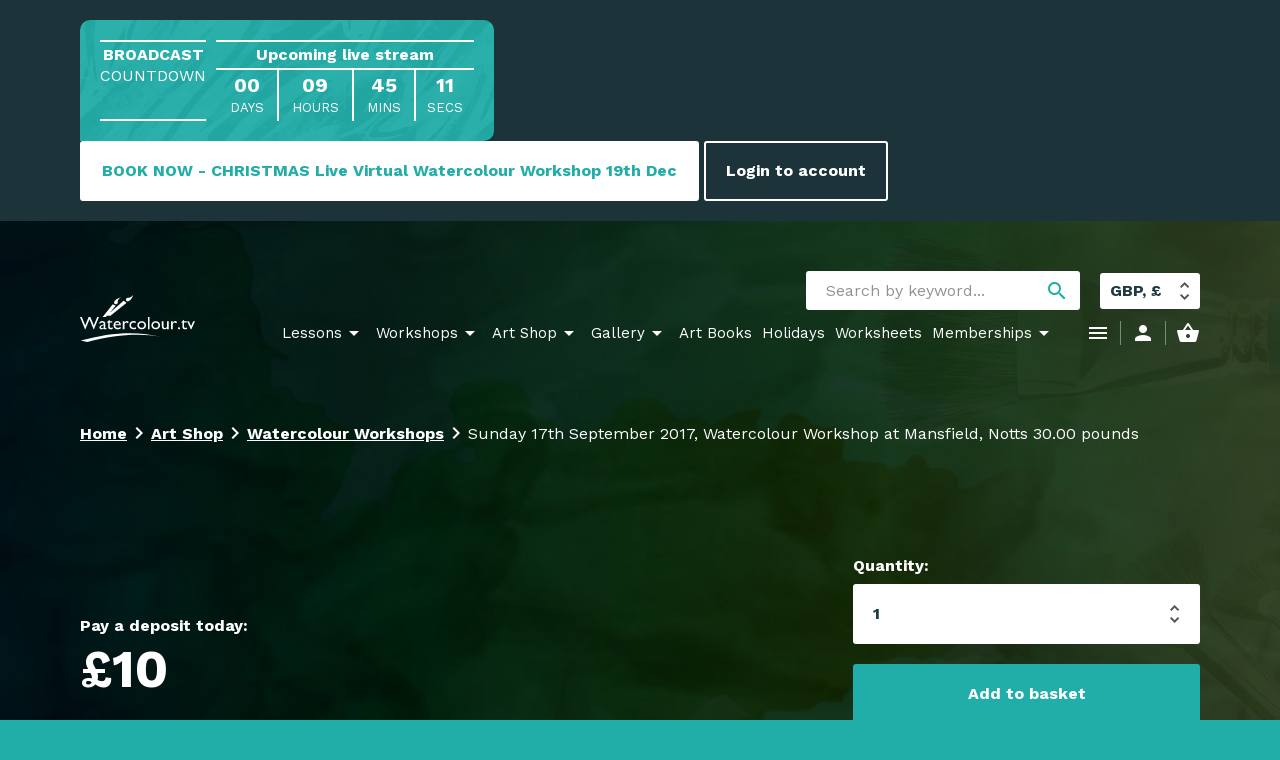

--- FILE ---
content_type: text/html; charset=UTF-8
request_url: https://watercolour.tv/shop/sunday-17th-september-2017-watercolour-workshop-at-mansfield-notts-30-00-pounds/
body_size: 20359
content:
<!doctype html>	
			<!--[if lt IE 7]><html class="no-js ie ie6 lt-ie9 lt-ie8 lt-ie7" lang="en-GB"> <![endif]-->
<!--[if IE 7]><html class="no-js ie ie7 lt-ie9 lt-ie8" lang="en-GB"> <![endif]-->
<!--[if IE 8]><html class="no-js ie ie8 lt-ie9" lang="en-GB"> <![endif]-->
<!--[if gt IE 8]><!--><html class="no-js" lang="en-GB"> <!--<![endif]-->
<head>
    <meta charset="UTF-8" />
        <title>   
                            Sunday 17th September 2017, Watercolour Workshop at Mansfield, Notts 30.00 pounds - Watercolour TV
                    </title>
    <meta http-equiv="Content-Type" content="text/html; charset=UTF-8" />
    <meta http-equiv="X-UA-Compatible" content="IE=edge,chrome=1">
    <meta name="viewport" content="width=device-width, initial-scale=1.0">
    <link rel="pingback" href="https://watercolour.tv/xmlrpc.php" />
    <meta name='robots' content='index, follow, max-image-preview:large, max-snippet:-1, max-video-preview:-1' />

	<!-- This site is optimized with the Yoast SEO plugin v21.6 - https://yoast.com/wordpress/plugins/seo/ -->
	<link rel="canonical" href="https://watercolour.tv/shop/sunday-17th-september-2017-watercolour-workshop-at-mansfield-notts-30-00-pounds/" />
	<meta property="og:locale" content="en_GB" />
	<meta property="og:type" content="article" />
	<meta property="og:title" content="Sunday 17th September 2017, Watercolour Workshop at Mansfield, Notts 30.00 pounds - Watercolour TV" />
	<meta property="og:description" content="Only &pound;30.00 join Matthew in painting a lovely &#039;Caribbean Seascape&#039; in watercolours. All is step-by-step detail. (note:&nbsp;pre drawn 100% cotton paper is available, so no drawing is required. This is optional) &nbsp; 10:00 &#8211; 4:00pm (arrival from 9:45am) Materials provided (if required) &nbsp; Full buffet lunch provided &nbsp; Held at the OAKLANDS CENTRE, Warsop, Mansfield [&hellip;]" />
	<meta property="og:url" content="https://watercolour.tv/shop/sunday-17th-september-2017-watercolour-workshop-at-mansfield-notts-30-00-pounds/" />
	<meta property="og:site_name" content="Watercolour TV" />
	<meta property="article:modified_time" content="2022-01-18T13:18:02+00:00" />
	<meta property="og:image" content="https://watercolour.tv/wp-content/uploads/2020/09/Sunday_17th_September_2017_Watercolour_Workshop_at_Mansfield_Notts___3000_1.jpg" />
	<meta property="og:image:width" content="430" />
	<meta property="og:image:height" content="323" />
	<meta property="og:image:type" content="image/jpeg" />
	<meta name="twitter:card" content="summary_large_image" />
	<meta name="twitter:label1" content="Estimated reading time" />
	<meta name="twitter:data1" content="1 minute" />
	<script type="application/ld+json" class="yoast-schema-graph">{"@context":"https://schema.org","@graph":[{"@type":"WebPage","@id":"https://watercolour.tv/shop/sunday-17th-september-2017-watercolour-workshop-at-mansfield-notts-30-00-pounds/","url":"https://watercolour.tv/shop/sunday-17th-september-2017-watercolour-workshop-at-mansfield-notts-30-00-pounds/","name":"Sunday 17th September 2017, Watercolour Workshop at Mansfield, Notts 30.00 pounds - Watercolour TV","isPartOf":{"@id":"https://watercolour.tv/#website"},"primaryImageOfPage":{"@id":"https://watercolour.tv/shop/sunday-17th-september-2017-watercolour-workshop-at-mansfield-notts-30-00-pounds/#primaryimage"},"image":{"@id":"https://watercolour.tv/shop/sunday-17th-september-2017-watercolour-workshop-at-mansfield-notts-30-00-pounds/#primaryimage"},"thumbnailUrl":"https://watercolour.tv/wp-content/uploads/2020/09/Sunday_17th_September_2017_Watercolour_Workshop_at_Mansfield_Notts___3000_1.jpg","datePublished":"2020-09-16T13:38:39+00:00","dateModified":"2022-01-18T13:18:02+00:00","breadcrumb":{"@id":"https://watercolour.tv/shop/sunday-17th-september-2017-watercolour-workshop-at-mansfield-notts-30-00-pounds/#breadcrumb"},"inLanguage":"en-GB","potentialAction":[{"@type":"ReadAction","target":["https://watercolour.tv/shop/sunday-17th-september-2017-watercolour-workshop-at-mansfield-notts-30-00-pounds/"]}]},{"@type":"ImageObject","inLanguage":"en-GB","@id":"https://watercolour.tv/shop/sunday-17th-september-2017-watercolour-workshop-at-mansfield-notts-30-00-pounds/#primaryimage","url":"https://watercolour.tv/wp-content/uploads/2020/09/Sunday_17th_September_2017_Watercolour_Workshop_at_Mansfield_Notts___3000_1.jpg","contentUrl":"https://watercolour.tv/wp-content/uploads/2020/09/Sunday_17th_September_2017_Watercolour_Workshop_at_Mansfield_Notts___3000_1.jpg","width":430,"height":323},{"@type":"BreadcrumbList","@id":"https://watercolour.tv/shop/sunday-17th-september-2017-watercolour-workshop-at-mansfield-notts-30-00-pounds/#breadcrumb","itemListElement":[{"@type":"ListItem","position":1,"name":"Home","item":"https://watercolour.tv/"},{"@type":"ListItem","position":2,"name":"Art Shop","item":"https://watercolour.tv/shop/"},{"@type":"ListItem","position":3,"name":"Sunday 17th September 2017, Watercolour Workshop at Mansfield, Notts 30.00 pounds"}]},{"@type":"WebSite","@id":"https://watercolour.tv/#website","url":"https://watercolour.tv/","name":"Watercolour TV","description":"Just another WordPress site","potentialAction":[{"@type":"SearchAction","target":{"@type":"EntryPoint","urlTemplate":"https://watercolour.tv/?s={search_term_string}"},"query-input":"required name=search_term_string"}],"inLanguage":"en-GB"}]}</script>
	<!-- / Yoast SEO plugin. -->


<script type="text/javascript">
/* <![CDATA[ */
window._wpemojiSettings = {"baseUrl":"https:\/\/s.w.org\/images\/core\/emoji\/15.0.3\/72x72\/","ext":".png","svgUrl":"https:\/\/s.w.org\/images\/core\/emoji\/15.0.3\/svg\/","svgExt":".svg","source":{"concatemoji":"https:\/\/watercolour.tv\/wp-includes\/js\/wp-emoji-release.min.js?ver=6.5.5"}};
/*! This file is auto-generated */
!function(i,n){var o,s,e;function c(e){try{var t={supportTests:e,timestamp:(new Date).valueOf()};sessionStorage.setItem(o,JSON.stringify(t))}catch(e){}}function p(e,t,n){e.clearRect(0,0,e.canvas.width,e.canvas.height),e.fillText(t,0,0);var t=new Uint32Array(e.getImageData(0,0,e.canvas.width,e.canvas.height).data),r=(e.clearRect(0,0,e.canvas.width,e.canvas.height),e.fillText(n,0,0),new Uint32Array(e.getImageData(0,0,e.canvas.width,e.canvas.height).data));return t.every(function(e,t){return e===r[t]})}function u(e,t,n){switch(t){case"flag":return n(e,"\ud83c\udff3\ufe0f\u200d\u26a7\ufe0f","\ud83c\udff3\ufe0f\u200b\u26a7\ufe0f")?!1:!n(e,"\ud83c\uddfa\ud83c\uddf3","\ud83c\uddfa\u200b\ud83c\uddf3")&&!n(e,"\ud83c\udff4\udb40\udc67\udb40\udc62\udb40\udc65\udb40\udc6e\udb40\udc67\udb40\udc7f","\ud83c\udff4\u200b\udb40\udc67\u200b\udb40\udc62\u200b\udb40\udc65\u200b\udb40\udc6e\u200b\udb40\udc67\u200b\udb40\udc7f");case"emoji":return!n(e,"\ud83d\udc26\u200d\u2b1b","\ud83d\udc26\u200b\u2b1b")}return!1}function f(e,t,n){var r="undefined"!=typeof WorkerGlobalScope&&self instanceof WorkerGlobalScope?new OffscreenCanvas(300,150):i.createElement("canvas"),a=r.getContext("2d",{willReadFrequently:!0}),o=(a.textBaseline="top",a.font="600 32px Arial",{});return e.forEach(function(e){o[e]=t(a,e,n)}),o}function t(e){var t=i.createElement("script");t.src=e,t.defer=!0,i.head.appendChild(t)}"undefined"!=typeof Promise&&(o="wpEmojiSettingsSupports",s=["flag","emoji"],n.supports={everything:!0,everythingExceptFlag:!0},e=new Promise(function(e){i.addEventListener("DOMContentLoaded",e,{once:!0})}),new Promise(function(t){var n=function(){try{var e=JSON.parse(sessionStorage.getItem(o));if("object"==typeof e&&"number"==typeof e.timestamp&&(new Date).valueOf()<e.timestamp+604800&&"object"==typeof e.supportTests)return e.supportTests}catch(e){}return null}();if(!n){if("undefined"!=typeof Worker&&"undefined"!=typeof OffscreenCanvas&&"undefined"!=typeof URL&&URL.createObjectURL&&"undefined"!=typeof Blob)try{var e="postMessage("+f.toString()+"("+[JSON.stringify(s),u.toString(),p.toString()].join(",")+"));",r=new Blob([e],{type:"text/javascript"}),a=new Worker(URL.createObjectURL(r),{name:"wpTestEmojiSupports"});return void(a.onmessage=function(e){c(n=e.data),a.terminate(),t(n)})}catch(e){}c(n=f(s,u,p))}t(n)}).then(function(e){for(var t in e)n.supports[t]=e[t],n.supports.everything=n.supports.everything&&n.supports[t],"flag"!==t&&(n.supports.everythingExceptFlag=n.supports.everythingExceptFlag&&n.supports[t]);n.supports.everythingExceptFlag=n.supports.everythingExceptFlag&&!n.supports.flag,n.DOMReady=!1,n.readyCallback=function(){n.DOMReady=!0}}).then(function(){return e}).then(function(){var e;n.supports.everything||(n.readyCallback(),(e=n.source||{}).concatemoji?t(e.concatemoji):e.wpemoji&&e.twemoji&&(t(e.twemoji),t(e.wpemoji)))}))}((window,document),window._wpemojiSettings);
/* ]]> */
</script>
<link rel='stylesheet' id='wc-gift-cards-blocks-integration-css' href='https://watercolour.tv/wp-content/plugins/woocommerce-gift-cards/assets/dist/frontend/blocks.css?ver=1.13.0' type='text/css' media='all' />
<style id='wp-emoji-styles-inline-css' type='text/css'>

	img.wp-smiley, img.emoji {
		display: inline !important;
		border: none !important;
		box-shadow: none !important;
		height: 1em !important;
		width: 1em !important;
		margin: 0 0.07em !important;
		vertical-align: -0.1em !important;
		background: none !important;
		padding: 0 !important;
	}
</style>
<link rel='stylesheet' id='wp-block-library-css' href='https://watercolour.tv/wp-includes/css/dist/block-library/style.min.css?ver=6.5.5' type='text/css' media='all' />
<link rel='stylesheet' id='wc-blocks-vendors-style-css' href='https://watercolour.tv/wp-content/plugins/woocommerce/packages/woocommerce-blocks/build/wc-blocks-vendors-style.css?ver=8.9.2' type='text/css' media='all' />
<link rel='stylesheet' id='wc-blocks-style-css' href='https://watercolour.tv/wp-content/plugins/woocommerce/packages/woocommerce-blocks/build/wc-blocks-style.css?ver=8.9.2' type='text/css' media='all' />
<style id='classic-theme-styles-inline-css' type='text/css'>
/*! This file is auto-generated */
.wp-block-button__link{color:#fff;background-color:#32373c;border-radius:9999px;box-shadow:none;text-decoration:none;padding:calc(.667em + 2px) calc(1.333em + 2px);font-size:1.125em}.wp-block-file__button{background:#32373c;color:#fff;text-decoration:none}
</style>
<style id='global-styles-inline-css' type='text/css'>
body{--wp--preset--color--black: #000000;--wp--preset--color--cyan-bluish-gray: #abb8c3;--wp--preset--color--white: #ffffff;--wp--preset--color--pale-pink: #f78da7;--wp--preset--color--vivid-red: #cf2e2e;--wp--preset--color--luminous-vivid-orange: #ff6900;--wp--preset--color--luminous-vivid-amber: #fcb900;--wp--preset--color--light-green-cyan: #7bdcb5;--wp--preset--color--vivid-green-cyan: #00d084;--wp--preset--color--pale-cyan-blue: #8ed1fc;--wp--preset--color--vivid-cyan-blue: #0693e3;--wp--preset--color--vivid-purple: #9b51e0;--wp--preset--gradient--vivid-cyan-blue-to-vivid-purple: linear-gradient(135deg,rgba(6,147,227,1) 0%,rgb(155,81,224) 100%);--wp--preset--gradient--light-green-cyan-to-vivid-green-cyan: linear-gradient(135deg,rgb(122,220,180) 0%,rgb(0,208,130) 100%);--wp--preset--gradient--luminous-vivid-amber-to-luminous-vivid-orange: linear-gradient(135deg,rgba(252,185,0,1) 0%,rgba(255,105,0,1) 100%);--wp--preset--gradient--luminous-vivid-orange-to-vivid-red: linear-gradient(135deg,rgba(255,105,0,1) 0%,rgb(207,46,46) 100%);--wp--preset--gradient--very-light-gray-to-cyan-bluish-gray: linear-gradient(135deg,rgb(238,238,238) 0%,rgb(169,184,195) 100%);--wp--preset--gradient--cool-to-warm-spectrum: linear-gradient(135deg,rgb(74,234,220) 0%,rgb(151,120,209) 20%,rgb(207,42,186) 40%,rgb(238,44,130) 60%,rgb(251,105,98) 80%,rgb(254,248,76) 100%);--wp--preset--gradient--blush-light-purple: linear-gradient(135deg,rgb(255,206,236) 0%,rgb(152,150,240) 100%);--wp--preset--gradient--blush-bordeaux: linear-gradient(135deg,rgb(254,205,165) 0%,rgb(254,45,45) 50%,rgb(107,0,62) 100%);--wp--preset--gradient--luminous-dusk: linear-gradient(135deg,rgb(255,203,112) 0%,rgb(199,81,192) 50%,rgb(65,88,208) 100%);--wp--preset--gradient--pale-ocean: linear-gradient(135deg,rgb(255,245,203) 0%,rgb(182,227,212) 50%,rgb(51,167,181) 100%);--wp--preset--gradient--electric-grass: linear-gradient(135deg,rgb(202,248,128) 0%,rgb(113,206,126) 100%);--wp--preset--gradient--midnight: linear-gradient(135deg,rgb(2,3,129) 0%,rgb(40,116,252) 100%);--wp--preset--font-size--small: 13px;--wp--preset--font-size--medium: 20px;--wp--preset--font-size--large: 36px;--wp--preset--font-size--x-large: 42px;--wp--preset--spacing--20: 0.44rem;--wp--preset--spacing--30: 0.67rem;--wp--preset--spacing--40: 1rem;--wp--preset--spacing--50: 1.5rem;--wp--preset--spacing--60: 2.25rem;--wp--preset--spacing--70: 3.38rem;--wp--preset--spacing--80: 5.06rem;--wp--preset--shadow--natural: 6px 6px 9px rgba(0, 0, 0, 0.2);--wp--preset--shadow--deep: 12px 12px 50px rgba(0, 0, 0, 0.4);--wp--preset--shadow--sharp: 6px 6px 0px rgba(0, 0, 0, 0.2);--wp--preset--shadow--outlined: 6px 6px 0px -3px rgba(255, 255, 255, 1), 6px 6px rgba(0, 0, 0, 1);--wp--preset--shadow--crisp: 6px 6px 0px rgba(0, 0, 0, 1);}:where(.is-layout-flex){gap: 0.5em;}:where(.is-layout-grid){gap: 0.5em;}body .is-layout-flex{display: flex;}body .is-layout-flex{flex-wrap: wrap;align-items: center;}body .is-layout-flex > *{margin: 0;}body .is-layout-grid{display: grid;}body .is-layout-grid > *{margin: 0;}:where(.wp-block-columns.is-layout-flex){gap: 2em;}:where(.wp-block-columns.is-layout-grid){gap: 2em;}:where(.wp-block-post-template.is-layout-flex){gap: 1.25em;}:where(.wp-block-post-template.is-layout-grid){gap: 1.25em;}.has-black-color{color: var(--wp--preset--color--black) !important;}.has-cyan-bluish-gray-color{color: var(--wp--preset--color--cyan-bluish-gray) !important;}.has-white-color{color: var(--wp--preset--color--white) !important;}.has-pale-pink-color{color: var(--wp--preset--color--pale-pink) !important;}.has-vivid-red-color{color: var(--wp--preset--color--vivid-red) !important;}.has-luminous-vivid-orange-color{color: var(--wp--preset--color--luminous-vivid-orange) !important;}.has-luminous-vivid-amber-color{color: var(--wp--preset--color--luminous-vivid-amber) !important;}.has-light-green-cyan-color{color: var(--wp--preset--color--light-green-cyan) !important;}.has-vivid-green-cyan-color{color: var(--wp--preset--color--vivid-green-cyan) !important;}.has-pale-cyan-blue-color{color: var(--wp--preset--color--pale-cyan-blue) !important;}.has-vivid-cyan-blue-color{color: var(--wp--preset--color--vivid-cyan-blue) !important;}.has-vivid-purple-color{color: var(--wp--preset--color--vivid-purple) !important;}.has-black-background-color{background-color: var(--wp--preset--color--black) !important;}.has-cyan-bluish-gray-background-color{background-color: var(--wp--preset--color--cyan-bluish-gray) !important;}.has-white-background-color{background-color: var(--wp--preset--color--white) !important;}.has-pale-pink-background-color{background-color: var(--wp--preset--color--pale-pink) !important;}.has-vivid-red-background-color{background-color: var(--wp--preset--color--vivid-red) !important;}.has-luminous-vivid-orange-background-color{background-color: var(--wp--preset--color--luminous-vivid-orange) !important;}.has-luminous-vivid-amber-background-color{background-color: var(--wp--preset--color--luminous-vivid-amber) !important;}.has-light-green-cyan-background-color{background-color: var(--wp--preset--color--light-green-cyan) !important;}.has-vivid-green-cyan-background-color{background-color: var(--wp--preset--color--vivid-green-cyan) !important;}.has-pale-cyan-blue-background-color{background-color: var(--wp--preset--color--pale-cyan-blue) !important;}.has-vivid-cyan-blue-background-color{background-color: var(--wp--preset--color--vivid-cyan-blue) !important;}.has-vivid-purple-background-color{background-color: var(--wp--preset--color--vivid-purple) !important;}.has-black-border-color{border-color: var(--wp--preset--color--black) !important;}.has-cyan-bluish-gray-border-color{border-color: var(--wp--preset--color--cyan-bluish-gray) !important;}.has-white-border-color{border-color: var(--wp--preset--color--white) !important;}.has-pale-pink-border-color{border-color: var(--wp--preset--color--pale-pink) !important;}.has-vivid-red-border-color{border-color: var(--wp--preset--color--vivid-red) !important;}.has-luminous-vivid-orange-border-color{border-color: var(--wp--preset--color--luminous-vivid-orange) !important;}.has-luminous-vivid-amber-border-color{border-color: var(--wp--preset--color--luminous-vivid-amber) !important;}.has-light-green-cyan-border-color{border-color: var(--wp--preset--color--light-green-cyan) !important;}.has-vivid-green-cyan-border-color{border-color: var(--wp--preset--color--vivid-green-cyan) !important;}.has-pale-cyan-blue-border-color{border-color: var(--wp--preset--color--pale-cyan-blue) !important;}.has-vivid-cyan-blue-border-color{border-color: var(--wp--preset--color--vivid-cyan-blue) !important;}.has-vivid-purple-border-color{border-color: var(--wp--preset--color--vivid-purple) !important;}.has-vivid-cyan-blue-to-vivid-purple-gradient-background{background: var(--wp--preset--gradient--vivid-cyan-blue-to-vivid-purple) !important;}.has-light-green-cyan-to-vivid-green-cyan-gradient-background{background: var(--wp--preset--gradient--light-green-cyan-to-vivid-green-cyan) !important;}.has-luminous-vivid-amber-to-luminous-vivid-orange-gradient-background{background: var(--wp--preset--gradient--luminous-vivid-amber-to-luminous-vivid-orange) !important;}.has-luminous-vivid-orange-to-vivid-red-gradient-background{background: var(--wp--preset--gradient--luminous-vivid-orange-to-vivid-red) !important;}.has-very-light-gray-to-cyan-bluish-gray-gradient-background{background: var(--wp--preset--gradient--very-light-gray-to-cyan-bluish-gray) !important;}.has-cool-to-warm-spectrum-gradient-background{background: var(--wp--preset--gradient--cool-to-warm-spectrum) !important;}.has-blush-light-purple-gradient-background{background: var(--wp--preset--gradient--blush-light-purple) !important;}.has-blush-bordeaux-gradient-background{background: var(--wp--preset--gradient--blush-bordeaux) !important;}.has-luminous-dusk-gradient-background{background: var(--wp--preset--gradient--luminous-dusk) !important;}.has-pale-ocean-gradient-background{background: var(--wp--preset--gradient--pale-ocean) !important;}.has-electric-grass-gradient-background{background: var(--wp--preset--gradient--electric-grass) !important;}.has-midnight-gradient-background{background: var(--wp--preset--gradient--midnight) !important;}.has-small-font-size{font-size: var(--wp--preset--font-size--small) !important;}.has-medium-font-size{font-size: var(--wp--preset--font-size--medium) !important;}.has-large-font-size{font-size: var(--wp--preset--font-size--large) !important;}.has-x-large-font-size{font-size: var(--wp--preset--font-size--x-large) !important;}
.wp-block-navigation a:where(:not(.wp-element-button)){color: inherit;}
:where(.wp-block-post-template.is-layout-flex){gap: 1.25em;}:where(.wp-block-post-template.is-layout-grid){gap: 1.25em;}
:where(.wp-block-columns.is-layout-flex){gap: 2em;}:where(.wp-block-columns.is-layout-grid){gap: 2em;}
.wp-block-pullquote{font-size: 1.5em;line-height: 1.6;}
</style>
<link rel='stylesheet' id='photoswipe-css' href='https://watercolour.tv/wp-content/plugins/woocommerce/assets/css/photoswipe/photoswipe.min.css?ver=7.2.2' type='text/css' media='all' />
<link rel='stylesheet' id='photoswipe-default-skin-css' href='https://watercolour.tv/wp-content/plugins/woocommerce/assets/css/photoswipe/default-skin/default-skin.min.css?ver=7.2.2' type='text/css' media='all' />
<link rel='stylesheet' id='woocommerce-layout-css' href='https://watercolour.tv/wp-content/plugins/woocommerce/assets/css/woocommerce-layout.css?ver=7.2.2' type='text/css' media='all' />
<link rel='stylesheet' id='woocommerce-smallscreen-css' href='https://watercolour.tv/wp-content/plugins/woocommerce/assets/css/woocommerce-smallscreen.css?ver=7.2.2' type='text/css' media='only screen and (max-width: 768px)' />
<link rel='stylesheet' id='woocommerce-general-css' href='https://watercolour.tv/wp-content/plugins/woocommerce/assets/css/woocommerce.css?ver=7.2.2' type='text/css' media='all' />
<style id='woocommerce-inline-inline-css' type='text/css'>
.woocommerce form .form-row .required { visibility: visible; }
</style>
<link rel='stylesheet' id='wc-gc-css-css' href='https://watercolour.tv/wp-content/plugins/woocommerce-gift-cards/assets/css/frontend/woocommerce.css?ver=1.13.0' type='text/css' media='all' />
<link rel='stylesheet' id='child-master-css' href='https://watercolour.tv/wp-content/themes/moleqular-child/css/dist/master.css?v=1733308359&#038;ver=6.5.5' type='text/css' media='all' />
<script type="text/javascript" src="https://watercolour.tv/wp-includes/js/jquery/jquery.min.js?ver=3.7.1" id="jquery-core-js"></script>
<script type="text/javascript" src="https://watercolour.tv/wp-includes/js/jquery/jquery-migrate.min.js?ver=3.4.1" id="jquery-migrate-js"></script>
<script type="text/javascript" id="google-analytics-opt-out-js-after">
/* <![CDATA[ */
			var gaProperty = 'UA-37058598-1';
			var disableStr = 'ga-disable-' + gaProperty;
			if ( document.cookie.indexOf( disableStr + '=true' ) > -1 ) {
				window[disableStr] = true;
			}
			function gaOptout() {
				document.cookie = disableStr + '=true; expires=Thu, 31 Dec 2099 23:59:59 UTC; path=/';
				window[disableStr] = true;
			}
/* ]]> */
</script>
<script type="text/javascript" id="google-analytics-js-after">
/* <![CDATA[ */
(function(i,s,o,g,r,a,m){i['GoogleAnalyticsObject']=r;i[r]=i[r]||function(){
		(i[r].q=i[r].q||[]).push(arguments)},i[r].l=1*new Date();a=s.createElement(o),
		m=s.getElementsByTagName(o)[0];a.async=1;a.src=g;m.parentNode.insertBefore(a,m)
		})(window,document,'script', '//www.google-analytics.com/analytics.js','ga');ga( 'create', 'UA-37058598-1', 'watercolour.tv' );(window.gaDevIds=window.gaDevIds||[]).push('dOGY3NW');ga( 'require', 'displayfeatures' );ga( 'set', 'anonymizeIp', true );
		ga( 'set', 'dimension1', 'no' );
ga( 'require', 'ec' );
/* ]]> */
</script>
<link rel="https://api.w.org/" href="https://watercolour.tv/wp-json/" /><link rel="alternate" type="application/json" href="https://watercolour.tv/wp-json/wp/v2/product/20558" /><link rel="EditURI" type="application/rsd+xml" title="RSD" href="https://watercolour.tv/xmlrpc.php?rsd" />
<meta name="generator" content="WordPress 6.5.5" />
<meta name="generator" content="WooCommerce 7.2.2" />
<link rel='shortlink' href='https://watercolour.tv/?p=20558' />
<link rel="alternate" type="application/json+oembed" href="https://watercolour.tv/wp-json/oembed/1.0/embed?url=https%3A%2F%2Fwatercolour.tv%2Fshop%2Fsunday-17th-september-2017-watercolour-workshop-at-mansfield-notts-30-00-pounds%2F" />
<link rel="alternate" type="text/xml+oembed" href="https://watercolour.tv/wp-json/oembed/1.0/embed?url=https%3A%2F%2Fwatercolour.tv%2Fshop%2Fsunday-17th-september-2017-watercolour-workshop-at-mansfield-notts-30-00-pounds%2F&#038;format=xml" />
	<noscript><style>.woocommerce-product-gallery{ opacity: 1 !important; }</style></noscript>
	<link rel="icon" href="https://watercolour.tv/wp-content/uploads/2022/01/cropped-Watercolour_favicon-32x32.png" sizes="32x32" />
<link rel="icon" href="https://watercolour.tv/wp-content/uploads/2022/01/cropped-Watercolour_favicon-192x192.png" sizes="192x192" />
<link rel="apple-touch-icon" href="https://watercolour.tv/wp-content/uploads/2022/01/cropped-Watercolour_favicon-180x180.png" />
<meta name="msapplication-TileImage" content="https://watercolour.tv/wp-content/uploads/2022/01/cropped-Watercolour_favicon-270x270.png" />
<script>
        var woocs_is_mobile = 0;
        var woocs_special_ajax_mode = 0;
        var woocs_drop_down_view = "no";
        var woocs_current_currency = {"name":"GBP","rate":1,"symbol":"&pound;","position":"left","is_etalon":1,"hide_cents":0,"hide_on_front":0,"rate_plus":"","decimals":2,"separators":"0","description":"","flag":"https:\/\/watercolour.tv\/wp-content\/uploads\/2022\/01\/GB-United-Kingdom-Flag-icon.png"};
        var woocs_default_currency = {"name":"GBP","rate":1,"symbol":"&pound;","position":"left","is_etalon":1,"hide_cents":0,"hide_on_front":0,"rate_plus":"","decimals":2,"separators":"0","description":"","flag":"https:\/\/watercolour.tv\/wp-content\/uploads\/2022\/01\/GB-United-Kingdom-Flag-icon.png"};
        var woocs_redraw_cart = 1;
        var woocs_array_of_get = '{}';
        
        woocs_array_no_cents = '["JPY","TWD"]';

        var woocs_ajaxurl = "https://watercolour.tv/wp-admin/admin-ajax.php";
        var woocs_lang_loading = "loading";
        var woocs_shop_is_cached =0;
        </script>
    <link href="https://fonts.googleapis.com/icon?family=Material+Icons" rel="stylesheet">
    <link href="https://fonts.googleapis.com/css?family=Work+Sans:400,700,900&display=swap" rel="stylesheet">
    
    <script>
    !function(f,b,e,v,n,t,s)
    {if(f.fbq)return;n=f.fbq=function(){n.callMethod?
    n.callMethod.apply(n,arguments):n.queue.push(arguments)};
    if(!f._fbq)f._fbq=n;n.push=n;n.loaded=!0;n.version='2.0';
    n.queue=[];t=b.createElement(e);t.async=!0;
    t.src=v;s=b.getElementsByTagName(e)[0];
    s.parentNode.insertBefore(t,s)}(window, document,'script',
    'https://connect.facebook.net/en_US/fbevents.js');
    fbq('init', '571286472035576');
    fbq('track', 'PageView');
    </script>
    <noscript><img height="1" width="1" style="display:none"
    src="https://www.facebook.com/tr?id=571286472035576&ev=PageView&noscript=1"
    /></noscript>

</head>	
	<body class="product-template-default single single-product postid-20558 theme-moleqular woocommerce woocommerce-page woocommerce-no-js currency-gbp">
					
            <!-- Takeover -->
        <div class="o-row o-row--extra-small o-row--dark c-takeover" data-date="1766138400" data-bst="">
            <div class="o-container u-flex u-v-center u-space-between u-wrap">
                <div class="u-p u-flex u-wrap c-takeover__countdown u-width-1/1 u-width-auto@ipad u-mr@ipad u-mb-half u-mb-0@ipad-pro">
                    <div class="u-above u-tac u-mr-half@ipad c-takeover__name js-match-takeover u-width-1/1 u-width-auto@ipad">
                        <span class="u-font-bold u-block u-font-colour-white">Broadcast</span>
                        <span class="u-font-colour-white">Countdown</span>
                    </div>
                    <div class="u-above u-width-1/1 u-width-auto@ipad">
                                                    <div class="u-v-center c-takeover__end js-match-takeover u-flex u-h-center">
                                <span class="u-pl-2x u-pr-2x u-font-bold">Upcoming live stream</span>
                            </div>
                            <div class="u-flex u-wrap u-v-center u-h-center u-mt u-mt-0@ipad c-takeover__timer u-width-1/1 u-width-auto@ipad">
                                <div class="u-flex u-wrap u-tac c-takeover__item">
                                    <span class="u-width-1/1 e-heading e-heading--four e-heading--white js-countdown-days">00</span>
                                    <span class="u-width-1/1 u-font-colour-white c-takeover__increment">Days</span>
                                </div>
                                <div class="u-flex u-wrap u-tac c-takeover__item">
                                    <span class="u-width-1/1 e-heading e-heading--four e-heading--white js-countdown-hours">00</span>
                                    <span class="u-width-1/1 u-font-colour-white c-takeover__increment">Hours</span>
                                </div>
                                <div class="u-flex u-wrap u-tac c-takeover__item">
                                    <span class="u-width-1/1 e-heading e-heading--four e-heading--white js-countdown-minutes">00</span>
                                    <span class="u-width-1/1 u-font-colour-white c-takeover__increment">Mins</span>
                                </div>
                                <div class="u-flex u-wrap u-tac c-takeover__item">
                                    <span class="u-width-1/1 e-heading e-heading--four e-heading--white js-countdown-seconds">00</span>
                                    <span class="u-width-1/1 u-font-colour-white c-takeover__increment">Secs</span>
                                </div>
                            </div>  
                                            </div>
                    <div class="e-pattern"></div>
                </div>
                <div class="u-width-1/1 u-width-auto@ipad">

                                                                                                    <a href="https://watercolour.tv/shop/live-virtual-watercolour-workshop-with-matthew-palmer-friday-19th-december-2025-special-christmas-workshop/" class="e-btn e-btn--white u-mb-half u-mb-0@ipad">BOOK NOW - CHRISTMAS Live Virtual Watercolour Workshop 19th Dec</a>                                                            <a href="/customer/login/" class="e-btn e-btn--white e-btn--outline">Login to account</a>                                                                        
                </div>
            </div>
        </div>

    
    

<!-- Header -->
<header class="u-pb-0 o-row o-row--small c-header js-takeover-active">
    <div class="u-flex u-v-center u-space-between o-container u-wrap u-no-wrap@ipad">
        <div class="u-width-1/1 u-mb-half u-hide@ipad">
            <form action="/" class="u-flex u-v-center u-pos-rel">
                <input class="u-pr-2x u-pt-half u-pb-half" style="background-color: #fff !important;" type="text" name="s" placeholder="Search by keyword...">
                <button class="material-icons u-search-trigger">search</button>
            </form>
        </div>
        <div class="u-flex u-v-center u-space-between u-width-1/1">
            <a href="https://watercolour.tv" class="c-header__logo u-mt">
                
<svg class="e-logo" viewBox="0 0 158 66" version="1.1" xmlns="http://www.w3.org/2000/svg" xmlns:xlink="http://www.w3.org/1999/xlink">
    <path class="e-logo__swoosh" d="M1,64 L10,66 C49.3333333,55.3333333 83.3333333,53 112,59 C79.3333333,50.3333333 42.3333333,52 1,64 Z" id="underline"></path>
    <g class="e-logo__text" transform="translate(0.000000, 30.946777)">
        <path d="M23.5961914,0 L26.0253906,0 L19.128418,17.1264648 L18.6035156,17.1264648 L13.0249023,3.25927734 L7.39746094,17.1264648 L6.87255859,17.1264648 L0,0 L2.45361328,0 L7.15332031,11.7553711 L11.8774414,0 L14.1967773,0 L18.9453125,11.7553711 L23.5961914,0 Z M34.6801758,10.3027344 L34.6801758,15.0756836 C34.6801758,15.4581725 34.8103828,15.6494141 35.0708008,15.6494141 C35.3393568,15.6494141 35.7584607,15.4500345 36.328125,15.0512695 L36.328125,16.40625 C35.8235652,16.7317725 35.4187027,16.9535313 35.1135254,17.0715332 C34.8083481,17.1895351 34.488934,17.2485352 34.1552734,17.2485352 C33.2031202,17.2485352 32.6416024,16.8741899 32.4707031,16.1254883 C31.526688,16.8579138 30.5216525,17.2241211 29.4555664,17.2241211 C28.6743125,17.2241211 28.0232773,16.9657415 27.5024414,16.4489746 C26.9816055,15.9322077 26.7211914,15.283207 26.7211914,14.5019531 C26.7211914,13.7939418 26.975502,13.161217 27.4841309,12.6037598 C27.9927597,12.0463026 28.7150018,11.6048193 29.6508789,11.2792969 L32.4951172,10.3027344 L32.4951172,9.70458984 C32.4951172,8.35367163 31.8196682,7.67822266 30.46875,7.67822266 C29.2561788,7.67822266 28.0761776,8.30484399 26.9287109,9.55810547 L26.9287109,7.12890625 C27.7913455,6.11164856 29.0323812,5.60302734 30.6518555,5.60302734 C31.8644266,5.60302734 32.8369104,5.92040698 33.5693359,6.55517578 C33.8134778,6.75862732 34.0332021,7.02921381 34.2285156,7.36694336 C34.4238291,7.70467291 34.5479327,8.0423974 34.6008301,8.38012695 C34.6537275,8.71785651 34.6801758,9.35871924 34.6801758,10.3027344 Z M32.4951172,14.831543 L32.4951172,11.4990234 L31.0058594,12.0727539 C30.2490197,12.3738622 29.7139501,12.6770004 29.4006348,12.9821777 C29.0873194,13.287355 28.9306641,13.6678037 28.9306641,14.1235352 C28.9306641,14.5874047 29.0791815,14.9658188 29.3762207,15.2587891 C29.6732599,15.5517593 30.0577776,15.6982422 30.5297852,15.6982422 C31.2377965,15.6982422 31.8929006,15.4093453 32.4951172,14.831543 Z M36.71875,7.60498047 L40.8935547,3.50341797 L40.8935547,5.82275391 L44.4458008,5.82275391 L44.4458008,7.82470703 L40.8935547,7.82470703 L40.8935547,13.3300781 C40.8935547,14.6158918 41.4265897,15.2587891 42.4926758,15.2587891 C43.2902058,15.2587891 44.1324825,14.9902371 45.0195312,14.453125 L45.0195312,16.5283203 C44.1650348,17.0084659 43.2332407,17.2485352 42.2241211,17.2485352 C41.2068634,17.2485352 40.3605177,16.9515004 39.6850586,16.3574219 C39.473469,16.1783845 39.2985033,15.9769705 39.1601562,15.7531738 C39.0218092,15.5293771 38.9058436,15.2364113 38.8122559,14.8742676 C38.7186682,14.5121238 38.671875,13.8224335 38.671875,12.8051758 L38.671875,7.82470703 L36.71875,7.82470703 L36.71875,7.60498047 Z M56.1889648,11.6333008 L48.2910156,11.6333008 C48.3479821,12.7075249 48.7080859,13.5620085 49.3713379,14.1967773 C50.0345899,14.8315461 50.891108,15.1489258 51.940918,15.1489258 C53.405769,15.1489258 54.756667,14.6932012 55.9936523,13.7817383 L55.9936523,15.9545898 C55.3100552,16.4103213 54.6325717,16.7358389 53.9611816,16.9311523 C53.2897916,17.1264658 52.5024459,17.2241211 51.5991211,17.2241211 C50.3621357,17.2241211 49.3611692,16.967776 48.5961914,16.4550781 C47.8312136,15.9423802 47.2188337,15.2526899 46.7590332,14.3859863 C46.2992327,13.5192828 46.0693359,12.5162817 46.0693359,11.3769531 C46.0693359,9.66796021 46.5535433,8.27840704 47.5219727,7.20825195 C48.490402,6.13809686 49.7477136,5.60302734 51.2939453,5.60302734 C52.7832106,5.60302734 53.9713497,6.12385547 54.8583984,7.16552734 C55.7454471,8.20719922 56.1889648,9.60285583 56.1889648,11.3525391 L56.1889648,11.6333008 Z M48.3398438,10.3027344 L53.9916992,10.3027344 C53.9347328,9.41568567 53.6702498,8.73209875 53.1982422,8.25195312 C52.7262346,7.7718075 52.0914753,7.53173828 51.2939453,7.53173828 C50.4964153,7.53173828 49.8433456,7.7718075 49.3347168,8.25195312 C48.826088,8.73209875 48.4944669,9.41568567 48.3398438,10.3027344 Z M60.9741211,5.82275391 L60.9741211,8.3984375 L61.0961914,8.203125 C62.1704155,6.4697179 63.2446235,5.60302734 64.3188477,5.60302734 C65.157068,5.60302734 66.0318965,6.0262002 66.9433594,6.87255859 L65.7714844,8.82568359 C64.9983685,8.09325806 64.2822299,7.72705078 63.6230469,7.72705078 C62.9068975,7.72705078 62.2863796,8.06884424 61.7614746,8.75244141 C61.2365696,9.43603857 60.9741211,10.2457635 60.9741211,11.1816406 L60.9741211,17.0532227 L58.7402344,17.0532227 L58.7402344,5.82275391 L60.9741211,5.82275391 Z M76.9165039,14.4287109 L76.9165039,16.6259766 C75.8015895,17.0410177 74.7111056,17.2485352 73.6450195,17.2485352 C71.8871982,17.2485352 70.4854382,16.727707 69.4396973,15.6860352 C68.3939564,14.6443633 67.8710938,13.2487067 67.8710938,11.4990234 C67.8710938,9.73306409 68.379715,8.30892468 69.3969727,7.2265625 C70.4142303,6.14420032 71.7529214,5.60302734 73.4130859,5.60302734 C73.9908883,5.60302734 74.5096819,5.65795844 74.9694824,5.76782227 C75.4292829,5.8776861 75.9969042,6.08316907 76.6723633,6.38427734 L76.6723633,8.75244141 C75.5493108,8.03629199 74.5076545,7.67822266 73.5473633,7.67822266 C72.5463817,7.67822266 71.7244498,8.03018854 71.081543,8.73413086 C70.4386361,9.43807318 70.1171875,10.335281 70.1171875,11.4257812 C70.1171875,12.5732479 70.4650844,13.4846971 71.1608887,14.1601562 C71.8566929,14.8356154 72.7945905,15.1733398 73.9746094,15.1733398 C74.8291058,15.1733398 75.8097275,14.9251327 76.9165039,14.4287109 Z M84.8144531,5.79833984 C86.523446,5.79833984 87.9435165,6.34968524 89.074707,7.45239258 C90.2058976,8.55509991 90.7714844,9.94058411 90.7714844,11.6088867 C90.7714844,13.228361 90.1977596,14.5731555 89.050293,15.6433105 C87.9028263,16.7134656 86.458342,17.2485352 84.7167969,17.2485352 C83.0322181,17.2485352 81.6243546,16.7053277 80.4931641,15.6188965 C79.3619735,14.5324653 78.7963867,13.1754639 78.7963867,11.5478516 C78.7963867,9.90396313 79.368077,8.53475482 80.5114746,7.44018555 C81.6548723,6.34561627 83.0891841,5.79833984 84.8144531,5.79833984 Z M84.6923828,7.80029297 C83.6262968,7.80029297 82.7514683,8.15022437 82.0678711,8.85009766 C81.3842739,9.54997095 81.0424805,10.4410753 81.0424805,11.5234375 C81.0424805,12.5976616 81.3924119,13.4745246 82.0922852,14.1540527 C82.7921584,14.8335809 83.6914008,15.1733398 84.7900391,15.1733398 C85.8805393,15.1733398 86.7736782,14.8295119 87.4694824,14.1418457 C88.1652867,13.4541795 88.5131836,12.5732476 88.5131836,11.4990234 C88.5131836,10.4329374 88.1510453,9.54997095 87.4267578,8.85009766 C86.7024703,8.15022437 85.7910211,7.80029297 84.6923828,7.80029297 Z M93.2861328,0 L95.5078125,0 L95.5078125,17.0532227 L93.2861328,17.0532227 L93.2861328,0 Z M104.089355,5.79833984 C105.798348,5.79833984 107.218419,6.34968524 108.349609,7.45239258 C109.4808,8.55509991 110.046387,9.94058411 110.046387,11.6088867 C110.046387,13.228361 109.472662,14.5731555 108.325195,15.6433105 C107.177729,16.7134656 105.733244,17.2485352 103.991699,17.2485352 C102.30712,17.2485352 100.899257,16.7053277 99.7680664,15.6188965 C98.6368759,14.5324653 98.0712891,13.1754639 98.0712891,11.5478516 C98.0712891,9.90396313 98.6429793,8.53475482 99.786377,7.44018555 C100.929775,6.34561627 102.364086,5.79833984 104.089355,5.79833984 Z M103.967285,7.80029297 C102.901199,7.80029297 102.026371,8.15022437 101.342773,8.85009766 C100.659176,9.54997095 100.317383,10.4410753 100.317383,11.5234375 C100.317383,12.5976616 100.667314,13.4745246 101.367188,14.1540527 C102.067061,14.8335809 102.966303,15.1733398 104.064941,15.1733398 C105.155442,15.1733398 106.048581,14.8295119 106.744385,14.1418457 C107.440189,13.4541795 107.788086,12.5732476 107.788086,11.4990234 C107.788086,10.4329374 107.425948,9.54997095 106.70166,8.85009766 C105.977373,8.15022437 105.065923,7.80029297 103.967285,7.80029297 Z M119.665527,17.0532227 L119.665527,15.625 C119.19352,16.1376979 118.654381,16.5364569 118.048096,16.8212891 C117.44181,17.1061212 116.837568,17.2485352 116.235352,17.2485352 C115.52734,17.2485352 114.874271,17.071535 114.276123,16.7175293 C113.677976,16.3635236 113.22632,15.8833852 112.921143,15.2770996 C112.615965,14.670814 112.463379,13.663744 112.463379,12.2558594 L112.463379,5.82275391 L114.685059,5.82275391 L114.685059,12.2314453 C114.685059,13.4114642 114.853921,14.2354306 115.19165,14.7033691 C115.52938,15.1713077 116.121415,15.4052734 116.967773,15.4052734 C118.025721,15.4052734 118.924964,14.8885143 119.665527,13.8549805 L119.665527,5.82275391 L121.887207,5.82275391 L121.887207,17.0532227 L119.665527,17.0532227 Z M127.392578,5.82275391 L127.392578,8.3984375 L127.514648,8.203125 C128.588873,6.4697179 129.663081,5.60302734 130.737305,5.60302734 C131.575525,5.60302734 132.450354,6.0262002 133.361816,6.87255859 L132.189941,8.82568359 C131.416826,8.09325806 130.700687,7.72705078 130.041504,7.72705078 C129.325354,7.72705078 128.704837,8.06884424 128.179932,8.75244141 C127.655027,9.43603857 127.392578,10.2457635 127.392578,11.1816406 L127.392578,17.0532227 L125.158691,17.0532227 L125.158691,5.82275391 L127.392578,5.82275391 Z M136.05957,14.3310547 C136.474611,14.3310547 136.828612,14.4734686 137.121582,14.7583008 C137.414552,15.0431329 137.561035,15.3930643 137.561035,15.8081055 C137.561035,16.2150085 137.416587,16.556802 137.127686,16.8334961 C136.838784,17.1101902 136.48275,17.2485352 136.05957,17.2485352 C135.644529,17.2485352 135.294598,17.1101902 135.009766,16.8334961 C134.724933,16.556802 134.58252,16.2150085 134.58252,15.8081055 C134.58252,15.3930643 134.724933,15.0431329 135.009766,14.7583008 C135.294598,14.4734686 135.644529,14.3310547 136.05957,14.3310547 Z M138.818359,7.60498047 L142.993164,3.50341797 L142.993164,5.82275391 L146.54541,5.82275391 L146.54541,7.82470703 L142.993164,7.82470703 L142.993164,13.3300781 C142.993164,14.6158918 143.526199,15.2587891 144.592285,15.2587891 C145.389815,15.2587891 146.232092,14.9902371 147.119141,14.453125 L147.119141,16.5283203 C146.264644,17.0084659 145.33285,17.2485352 144.32373,17.2485352 C143.306473,17.2485352 142.460127,16.9515004 141.784668,16.3574219 C141.573078,16.1783845 141.398113,15.9769705 141.259766,15.7531738 C141.121419,15.5293771 141.005453,15.2364113 140.911865,14.8742676 C140.826077,14.5423025 140.779608,13.9351072 140.772459,13.0526659 L140.771484,7.82470703 L138.818359,7.82470703 L138.818359,7.60498047 Z M155.59082,5.82275391 L157.995605,5.82275391 L153.039551,17.2485352 L152.294922,17.2485352 L147.216797,5.82275391 L149.645996,5.82275391 L152.67334,12.7319336 L155.59082,5.82275391 Z" id="Watercolour.tv"></path>
    </g>
    <g class="e-logo__brushes" transform="translate(31.000000, 0.000000)">
        <path d="M21.164722,10.3123584 L21.1701093,10.3456265 C21.2069301,10.5163335 21.2263184,10.6935246 21.2263184,10.8752441 C21.2263184,12.255956 20.1070302,13.3752441 18.7263184,13.3752441 C17.3456065,13.3752441 16.2263184,12.255956 16.2263184,10.8752441 C16.2263184,10.7356099 16.2377661,10.5986494 16.2597742,10.46525 C16.5427422,7.66588723 19.4025177,5.02708229 24.8392722,2.54942346 L25.2263184,2.37524414 C25.2263184,2.37524414 20.3940024,4.55447214 21.164722,10.3123584 Z" id="Combined-Shape" transform="translate(20.726318, 7.875244) rotate(8.000000) translate(-20.726318, -7.875244) "></path>
        <path d="M42,0 C42,0 40.1893737,7.01859168 35.5002791,8.79279475 C35.3786998,8.84496541 35.2525711,8.88855626 35.1223457,8.92192068 C35.1090907,8.92635505 35.0955951,8.93045385 35.082077,8.93450928 C34.8956897,8.97637264 34.7006041,9 34.5,9 C33.1192881,9 32,7.88071187 32,6.5 C32,5.11928813 33.1192881,4 34.5,4 C34.5141439,4 34.5282603,4.00011746 34.5423484,4.00035144 L34.4306793,4.00382996 C37.4768931,4.00127665 40,2.66666667 42,0 Z" id="Combined-Shape"></path>
        <polygon id="Path-2" points="0 31 4 31 6 29 11 29 33 11 29 8 10 25 18 15 14 13"></polygon>
    </g>
</svg>            </a>
            <div class="u-flex u-wrap u-h-right u-v-center">
                <div class="u-width-1/1 u-flex u-h-right u-v-center u-wrap">
                    <div class="u-flex u-v-center u-mr-half c-header__search-trigger">
                        <div class="u-hide u-show@ipad">
                            <form action="/" class="u-flex u-v-center u-h-right u-pos-rel">
                                <input class="u-pr-2x u-pt-half u-pb-half u-mr-half" style="background-color: #fff !important;" type="text" name="s" placeholder="Search by keyword...">
                                <button class="material-icons u-search-trigger">search</button>
                            </form>
                        </div>
                    </div>
                    <div class="c-header__currency-switch">
                        

        <form method="post" action="" class="woocommerce-currency-switcher-form woocs_show_flags" data-ver="1.4.1.5">
            <input type="hidden" name="woocommerce-currency-switcher" value="GBP" />
            <select name="woocommerce-currency-switcher" data-width="100%" data-flag-position="right" class="woocommerce-currency-switcher " onchange="woocs_redirect(this.value); void(0);">
                
                    
                    <option class="woocs_option_img_USD" value="USD"  data-imagesrc="https://watercolour.tv/wp-content/uploads/2022/01/US-United-States-Flag-icon.png" data-icon="https://watercolour.tv/wp-content/uploads/2022/01/US-United-States-Flag-icon.png" data-description="change the rate and this description to the right values">USD, &#036;</option>
                
                    
                    <option class="woocs_option_img_GBP" value="GBP"  selected='selected' data-imagesrc="https://watercolour.tv/wp-content/uploads/2022/01/GB-United-Kingdom-Flag-icon.png" data-icon="https://watercolour.tv/wp-content/uploads/2022/01/GB-United-Kingdom-Flag-icon.png" data-description="">GBP, &pound;</option>
                            </select>
            <div class="woocs_display_none" style="display: none;" >FOX v.1.4.1.5</div>
        </form>
                            </div>
                </div>
                <div class="u-flex u-v-center u-mt-half">
                                            <nav class="c-menu  u-mr  u-pr-half@ipad-pro  u-pr-0@macbook u-mr-2x@macbook">
                            <ul class="o-list-bare u-flex u-v-center">
                                                                    <li class="u-ml-half  u-ml@macbook u-flex u-v-center c-menu__item">
                                                                                    <a href="https://watercolour.tv/lessons/" class="u-font-colour-white c-menu__link">Lessons</a>
                                                                                                                            <i class="u-font-colour-white material-icons">arrow_drop_down</i>
                                            <ul class="u-pt c-menu__children o-list-bare">
                                                <div class="u-flex u-p-2x c-menu__wrapper">
                                                                                                            <li class="o-list-bare__item ">
                                                                                                                            <span class="c-menu__link e-link e-link--primary bold">Video Lessons</span>
                                                                                                                                                                                        <ul class="o-list-bare">
                                                                                                                                            <li class="o-list-bare__item">
                                                                                                                                                            <a href="/lessons/" class="c-menu__link">Latest Lessons</a>
                                                                                                                                                    </li>
                                                                                                                                            <li class="o-list-bare__item">
                                                                                                                                                            <a href="/lessons-categories/weekly-watercolour-workout/" class="c-menu__link">Weekly Watercolour Workout</a>
                                                                                                                                                    </li>
                                                                                                                                            <li class="o-list-bare__item">
                                                                                                                                                            <a href="/lessons-categories/watercolour-the-natural-way/" class="c-menu__link">Watercolour the natural way</a>
                                                                                                                                                    </li>
                                                                                                                                            <li class="o-list-bare__item">
                                                                                                                                                            <a href="/lessons-categories/the-home-watercolour-course-for-beginners/" class="c-menu__link">The home watercolour course - for beginners</a>
                                                                                                                                                    </li>
                                                                                                                                            <li class="o-list-bare__item">
                                                                                                                                                            <a href="/lessons-categories/the-watercolour-landscape-course/" class="c-menu__link">The watercolour landscape course</a>
                                                                                                                                                    </li>
                                                                                                                                            <li class="o-list-bare__item">
                                                                                                                                                            <a href="/lessons-categories/painting-without-paint-ipad-art/" class="c-menu__link">Painting without paint - ipad art</a>
                                                                                                                                                    </li>
                                                                                                                                            <li class="o-list-bare__item">
                                                                                                                                                            <a href="/lessons-categories/beginner-videos/" class="c-menu__link">Beginner videos</a>
                                                                                                                                                    </li>
                                                                                                                                            <li class="o-list-bare__item">
                                                                                                                                                            <a href="/lessons-categories/intermediate-videos/" class="c-menu__link">Intermediate videos</a>
                                                                                                                                                    </li>
                                                                                                                                            <li class="o-list-bare__item">
                                                                                                                                                            <a href="/lessons-categories/advanced-videos/" class="c-menu__link">Advanced Videos</a>
                                                                                                                                                    </li>
                                                                                                                                            <li class="o-list-bare__item">
                                                                                                                                                            <a href="/lessons-categories/paint-along-with-matthew/" class="c-menu__link">Paint along with matthew</a>
                                                                                                                                                    </li>
                                                                                                                                            <li class="o-list-bare__item">
                                                                                                                                                            <a href="/lessons-categories/absolute-beginner-course/" class="c-menu__link">Absolute beginner courses</a>
                                                                                                                                                    </li>
                                                                                                                                            <li class="o-list-bare__item">
                                                                                                                                                            <a href="/lessons-categories/live-real-time-workshops-demonstrations/" class="c-menu__link">Live real time workshops & demonstrations</a>
                                                                                                                                                    </li>
                                                                                                                                            <li class="o-list-bare__item">
                                                                                                                                                            <a href="/lessons-categories/exclusive-members-live-demonstrations/" class="c-menu__link">Past exclusive members live demonstrations & tutorials</a>
                                                                                                                                                    </li>
                                                                                                                                            <li class="o-list-bare__item">
                                                                                                                                                            <a href="https://watercolour.tv/product-category/exclusive-members-live-demonstrations/" class="c-menu__link">Exclusive live member demonstrations & tutorials</a>
                                                                                                                                                    </li>
                                                                                                                                    </ul>
                                                                                                                    </li>
                                                                                                    </div>
                                            </ul>
                                                                            </li>
                                                                    <li class="u-ml-half  u-ml@macbook u-flex u-v-center c-menu__item">
                                                                                    <a href="https://watercolour.tv/product-category/watercolour-workshops/" class="u-font-colour-white c-menu__link">Workshops</a>
                                                                                                                            <i class="u-font-colour-white material-icons">arrow_drop_down</i>
                                            <ul class="u-pt c-menu__children o-list-bare">
                                                <div class="u-flex u-p-2x c-menu__wrapper">
                                                                                                            <li class="o-list-bare__item ">
                                                                                                                            <a href="https://watercolour.tv/product-category/watercolour-workshops/" class="c-menu__link e-link e-link--primary bold">Watercolour Workshops</a>
                                                                                                                                                                                        <ul class="o-list-bare">
                                                                                                                                            <li class="o-list-bare__item">
                                                                                                                                                            <a href="https://watercolour.tv/product-category/watercolour-workshops/live-virtual-watercolour-workshops/" class="c-menu__link">Live Virtual Watercolour Workshops</a>
                                                                                                                                                    </li>
                                                                                                                                            <li class="o-list-bare__item">
                                                                                                                                                            <a href="https://watercolour.tv/product-category/watercolour-workshops/previous-live-virtual-watercolour-workshops/" class="c-menu__link">Previous Live Virtual Watercolour Workshops</a>
                                                                                                                                                    </li>
                                                                                                                                            <li class="o-list-bare__item">
                                                                                                                                                            <a href="https://watercolour.tv/product-category/watercolour-workshops/in-person-watercolour-workshops/" class="c-menu__link">In Person Watercolour Workshops</a>
                                                                                                                                                    </li>
                                                                                                                                    </ul>
                                                                                                                    </li>
                                                                                                    </div>
                                            </ul>
                                                                            </li>
                                                                    <li class="u-ml-half  u-ml@macbook u-flex u-v-center c-menu__item">
                                                                                    <a href="https://watercolour.tv/product-category/art-shop/" class="u-font-colour-white c-menu__link">Art Shop</a>
                                                                                                                            <i class="u-font-colour-white material-icons">arrow_drop_down</i>
                                            <ul class="u-pt c-menu__children o-list-bare">
                                                <div class="u-flex u-p-2x c-menu__wrapper">
                                                                                                            <li class="o-list-bare__item u-mr-2x">
                                                                                                                            <span class="c-menu__link e-link e-link--primary bold">Paints & Brushes</span>
                                                                                                                                                                                        <ul class="o-list-bare">
                                                                                                                                            <li class="o-list-bare__item">
                                                                                                                                                            <a href="https://watercolour.tv/product-category/art-shop/watercolour-paint/" class="c-menu__link">Watercolour Paint</a>
                                                                                                                                                    </li>
                                                                                                                                            <li class="o-list-bare__item">
                                                                                                                                                            <a href="https://watercolour.tv/product-category/art-shop/matthews-natural-watercolour-paints/" class="c-menu__link">Matthews Natural Watercolour Paints</a>
                                                                                                                                                    </li>
                                                                                                                                            <li class="o-list-bare__item">
                                                                                                                                                            <a href="https://watercolour.tv/product-category/art-shop/tree-texture-brushes/" class="c-menu__link">Tree &amp; Texture Brushes</a>
                                                                                                                                                    </li>
                                                                                                                                            <li class="o-list-bare__item">
                                                                                                                                                            <a href="https://watercolour.tv/product-category/art-shop/watercolour-brushes/" class="c-menu__link">Watercolour Brushes</a>
                                                                                                                                                    </li>
                                                                                                                                    </ul>
                                                                                                                    </li>
                                                                                                            <li class="o-list-bare__item u-mr-2x">
                                                                                                                            <span class="c-menu__link e-link e-link--primary bold">Paper & Books</span>
                                                                                                                                                                                        <ul class="o-list-bare">
                                                                                                                                            <li class="o-list-bare__item">
                                                                                                                                                            <a href="https://watercolour.tv/product-category/art-shop/watercolour-paper/" class="c-menu__link">Watercolour Paper</a>
                                                                                                                                                    </li>
                                                                                                                                            <li class="o-list-bare__item">
                                                                                                                                                            <a href="https://watercolour.tv/product-category/art-shop/matthew-palmer-art-books/" class="c-menu__link">Matthew's Art Books</a>
                                                                                                                                                    </li>
                                                                                                                                    </ul>
                                                                                                                    </li>
                                                                                                            <li class="o-list-bare__item u-mr-2x">
                                                                                                                            <span class="c-menu__link e-link e-link--primary bold">Equipment & Tuition</span>
                                                                                                                                                                                        <ul class="o-list-bare">
                                                                                                                                            <li class="o-list-bare__item">
                                                                                                                                                            <a href="https://watercolour.tv/product-category/art-shop/watercolour-equipment/" class="c-menu__link">Watercolour Equipment</a>
                                                                                                                                                    </li>
                                                                                                                                            <li class="o-list-bare__item">
                                                                                                                                                            <a href="https://watercolour.tv/product-category/art-shop/watercolour-kits/" class="c-menu__link">Watercolour Kits</a>
                                                                                                                                                    </li>
                                                                                                                                            <li class="o-list-bare__item">
                                                                                                                                                            <a href="https://watercolour.tv/product-category/art-shop/tuition-dvds/" class="c-menu__link">Tuition DVDs</a>
                                                                                                                                                    </li>
                                                                                                                                    </ul>
                                                                                                                    </li>
                                                                                                            <li class="o-list-bare__item ">
                                                                                                                            <span class="c-menu__link e-link e-link--primary bold">Art Gifts & Vouchers</span>
                                                                                                                                                                                        <ul class="o-list-bare">
                                                                                                                                            <li class="o-list-bare__item">
                                                                                                                                                            <a href="https://watercolour.tv/product-category/art-shop/gift-vouchers-art-shop/" class="c-menu__link">Gift Vouchers</a>
                                                                                                                                                    </li>
                                                                                                                                            <li class="o-list-bare__item">
                                                                                                                                                            <a href="https://watercolour.tv/product-category/art-shop/calendars-mugs-gifts-accessories/" class="c-menu__link">Calendars, Mugs, Gifts &amp; Accessories</a>
                                                                                                                                                    </li>
                                                                                                                                    </ul>
                                                                                                                    </li>
                                                                                                    </div>
                                            </ul>
                                                                            </li>
                                                                    <li class="u-ml-half  u-ml@macbook u-flex u-v-center c-menu__item">
                                                                                    <a href="https://watercolour.tv/product-category/gallery/" class="u-font-colour-white c-menu__link">Gallery</a>
                                                                                                                            <i class="u-font-colour-white material-icons">arrow_drop_down</i>
                                            <ul class="u-pt c-menu__children o-list-bare">
                                                <div class="u-flex u-p-2x c-menu__wrapper">
                                                                                                            <li class="o-list-bare__item u-mr-2x">
                                                                                                                            <a href="https://watercolour.tv/product-category/gallery/latest-paintings/" class="c-menu__link e-link e-link--primary bold">Latest Paintings</a>
                                                                                                                                                                                </li>
                                                                                                            <li class="o-list-bare__item u-mr-2x">
                                                                                                                            <a href="https://watercolour.tv/gallery/" class="c-menu__link e-link e-link--primary bold">Members Gallery</a>
                                                                                                                                                                                </li>
                                                                                                            <li class="o-list-bare__item u-mr-2x">
                                                                                                                            <a href="https://watercolour.tv/product-category/gallery/animal-portraits/" class="c-menu__link e-link e-link--primary bold">Animal Portraits</a>
                                                                                                                                                                                </li>
                                                                                                            <li class="o-list-bare__item u-mr-2x">
                                                                                                                            <a href="https://watercolour.tv/product-category/gallery/landscapes/" class="c-menu__link e-link e-link--primary bold">Landscapes</a>
                                                                                                                                                                                </li>
                                                                                                            <li class="o-list-bare__item u-mr-2x">
                                                                                                                            <a href="https://watercolour.tv/product-category/gallery/seascapes/" class="c-menu__link e-link e-link--primary bold">Seascapes</a>
                                                                                                                                                                                </li>
                                                                                                            <li class="o-list-bare__item u-mr-2x">
                                                                                                                            <a href="https://watercolour.tv/product-category/gallery/snow-scenes/" class="c-menu__link e-link e-link--primary bold">Snow Scenes</a>
                                                                                                                                                                                </li>
                                                                                                            <li class="o-list-bare__item u-mr-2x">
                                                                                                                            <a href="https://watercolour.tv/product-category/gallery/still-life/" class="c-menu__link e-link e-link--primary bold">Still Life</a>
                                                                                                                                                                                </li>
                                                                                                            <li class="o-list-bare__item ">
                                                                                                                            <a href="https://watercolour.tv/product-category/gallery/the-colliery-collection/" class="c-menu__link e-link e-link--primary bold">The Colliery Collection</a>
                                                                                                                                                                                </li>
                                                                                                    </div>
                                            </ul>
                                                                            </li>
                                                                    <li class="u-ml-half  u-ml@macbook u-flex u-v-center c-menu__item">
                                                                                    <a href="https://watercolour.tv/product-category/art-shop/matthew-palmer-art-books/" class="u-font-colour-white c-menu__link">Art Books</a>
                                                                                                                    </li>
                                                                    <li class="u-ml-half  u-ml@macbook u-flex u-v-center c-menu__item">
                                                                                    <a href="https://watercolour.tv/product-category/painting-holidays/" class="u-font-colour-white c-menu__link">Holidays</a>
                                                                                                                    </li>
                                                                    <li class="u-ml-half  u-ml@macbook u-flex u-v-center c-menu__item">
                                                                                    <a href="/worksheet" class="u-font-colour-white c-menu__link">Worksheets</a>
                                                                                                                    </li>
                                                                    <li class="u-ml-half  u-ml@macbook u-flex u-v-center c-menu__item">
                                                                                    <a href="https://watercolour.tv/memberships/" class="u-font-colour-white c-menu__link">Memberships</a>
                                                                                                                            <i class="u-font-colour-white material-icons">arrow_drop_down</i>
                                            <ul class="u-pt c-menu__children o-list-bare">
                                                <div class="u-flex u-p-2x c-menu__wrapper">
                                                                                                            <li class="o-list-bare__item u-mr-2x">
                                                                                                                            <a href="https://watercolour.tv/shop/monthly/" class="c-menu__link e-link e-link--primary bold">Monthly</a>
                                                                                                                                                                                </li>
                                                                                                            <li class="o-list-bare__item u-mr-2x">
                                                                                                                            <a href="https://watercolour.tv/shop/annual/" class="c-menu__link e-link e-link--primary bold">Annual</a>
                                                                                                                                                                                </li>
                                                                                                            <li class="o-list-bare__item ">
                                                                                                                            <a href="https://watercolour.tv/shop/gift/" class="c-menu__link e-link e-link--primary bold">1 year gift membership</a>
                                                                                                                                                                                </li>
                                                                                                    </div>
                                            </ul>
                                                                            </li>
                                                            </ul>
                        </nav>
                                        <div class="u-mr-half u-pr-half u-flex u-v-center u-pos-rel c-header__sub-menu">
                        <div class="js-mobile-menu-trigger c-header__mobile-trigger u-v-center u-h-center">
                            <i class="material-icons u-font-colour-white">menu</i>
                            <i class="material-icons u-font-colour-white">close</i>
                        </div>
                        <div class="js-secondary-menu-trigger c-header__secondary-trigger u-flex u-v-center u-h-center">
                            <i class="material-icons u-font-colour-white">menu</i>
                            <i class="material-icons u-font-colour-white">close</i>
                        </div>
                                                    <nav class="u-p c-menu c-menu--secondary">
                                <ul class="c-menu__wrapper u-p o-list-bare">
                                                                            <li class="o-list-bare__item">
                                                                                            <a href="https://watercolour.tv/news/" class="">News</a>
                                                                                    </li>
                                                                            <li class="o-list-bare__item">
                                                                                            <a href="https://watercolour.tv/about-the-artist/" class="">About the artist</a>
                                                                                    </li>
                                                                            <li class="o-list-bare__item">
                                                                                            <a href="https://watercolour.tv/support/" class="">Support</a>
                                                                                    </li>
                                                                            <li class="o-list-bare__item">
                                                                                            <a href="https://watercolour.tv/gallery/" class="">Members Gallery</a>
                                                                                    </li>
                                                                            <li class="o-list-bare__item">
                                                                                            <a href="https://watercolour.tv/contact/" class="">Contact</a>
                                                                                    </li>
                                                                    </ul>
                            </nav>
                                            </div>
                    <div class="u-mr-half u-pr-half c-header__account c-header__account-desktop">
                                                    <div class="u-pos-rel u-flex u-v-center">
                                <a class="e-link e-link--white bold underline c-header__login" href="/customer/login">Login</a>
                                <span class="u-pl-quarter u-pr-quarter u-font-colour-white">or</span>
                                <a class="e-link e-link--white bold underline c-header__member" href="/memberships">become a member?</a>
                            </div>
                                            </div>

                    <div class="u-mr-half u-pr-half u-flex u-v-center u-pos-rel c-header__sub-menu c-header__account-mobile">
                        <a href="/customer/login" class="u-pos-rel u-flex u-v-center">
                            <i class="u-font-colour-white u-font-bold material-icons">person</i>
                        </a>
                    </div>

                    <a href="/basket" class="u-pos-rel u-flex u-v-center c-header__basket">
                        <i class="material-icons u-font-colour-white">shopping_basket</i>

                                            </a>
                </div>
            </div>
        </div>
    </div>
            <nav class="u-mt u-mt-2x@ipad c-mobile-menu">
            <div class="u-pt u-pb c-mobile-menu__account">
                <div class="o-container">
                                            <div class="u-pos-rel u-flex u-v-center">
                            <a class="e-link e-link--white bold underline c-header__login" href="/customer/login">Login</a>
                            <span class="u-pl-quarter u-pr-quarter u-font-colour-white">or</span>
                            <a class="e-link e-link--white bold underline c-header__member" href="/memberships">become a member?</a>
                        </div>
                                    </div>
            </div>
            <ul class="o-list-bare">
                                    <li class="u-flex u-wrap u-v-center o-list-bare__item c-mobile-menu__parent-item">
                                                    <a class="u-pl u-pl-2x@ipad u-pl-4x@ipad-pro u-pr u-pr-2x@ipad u-pr-4x@ipad-pro u-pt u-pb u-font-colour-white u-width-3/4 c-mobile-menu__parent" href="https://watercolour.tv/lessons/">Lessons</a>
                                                                            <div class="u-width-1/4 u-flex u-h-right c-mobile-menu__child-trigger">
                                <i class="material-icons u-font-colour-white u-pl u-pl-2x@ipad u-pl-4x@ipad-pro u-pr u-pr-2x@ipad u-pr-4x@ipad-pro u-pt u-pb ">arrow_drop_down</i>
                            </div>
                            <ul class="js-mobile-child-menu u-width-1/1 o-list-bare c-mobile-menu__child-item">
                                                                    <li class="u-flex u-wrap u-v-center u-width-1/1 o-list-bare__item">
                                                                                    <span class="u-pl u-pl-2x@ipad u-pl-4x@ipad-pro u-pr u-pr-2x@ipad u-pr-4x@ipad-pro u-pt u-pb  u-width-3/4 u-font-colour-white c-mobile-menu__child">Video Lessons</span>
                                                                                                                            <div class="u-width-1/4 u-flex u-h-right c-mobile-menu__grand-trigger">
                                                <i class="material-icons u-font-colour-white u-pl u-pl-2x@ipad u-pl-4x@ipad-pro u-pr u-pr-2x@ipad u-pr-4x@ipad-pro u-pt u-pb ">arrow_drop_down</i>
                                            </div>
                                            <ul class="js-mobile-grand-menu u-width-1/1 o-list-bare c-mobile-menu__grand-item">
                                                                                                    <li class="u-flex u-wrap u-v-center u-width-1/1 o-list-bare__item">
                                                                                                                    <a class="u-pl u-pl-2x@ipad u-pl-4x@ipad-pro u-pr u-pr-2x@ipad u-pr-4x@ipad-pro u-pt u-pb u-width-1/1 u-font-colour-white c-mobile-menu__grand" href="/lessons/">Latest Lessons</a>
                                                                                                            </li>
                                                                                                    <li class="u-flex u-wrap u-v-center u-width-1/1 o-list-bare__item">
                                                                                                                    <a class="u-pl u-pl-2x@ipad u-pl-4x@ipad-pro u-pr u-pr-2x@ipad u-pr-4x@ipad-pro u-pt u-pb u-width-1/1 u-font-colour-white c-mobile-menu__grand" href="/lessons-categories/weekly-watercolour-workout/">Weekly Watercolour Workout</a>
                                                                                                            </li>
                                                                                                    <li class="u-flex u-wrap u-v-center u-width-1/1 o-list-bare__item">
                                                                                                                    <a class="u-pl u-pl-2x@ipad u-pl-4x@ipad-pro u-pr u-pr-2x@ipad u-pr-4x@ipad-pro u-pt u-pb u-width-1/1 u-font-colour-white c-mobile-menu__grand" href="/lessons-categories/watercolour-the-natural-way/">Watercolour the natural way</a>
                                                                                                            </li>
                                                                                                    <li class="u-flex u-wrap u-v-center u-width-1/1 o-list-bare__item">
                                                                                                                    <a class="u-pl u-pl-2x@ipad u-pl-4x@ipad-pro u-pr u-pr-2x@ipad u-pr-4x@ipad-pro u-pt u-pb u-width-1/1 u-font-colour-white c-mobile-menu__grand" href="/lessons-categories/the-home-watercolour-course-for-beginners/">The home watercolour course - for beginners</a>
                                                                                                            </li>
                                                                                                    <li class="u-flex u-wrap u-v-center u-width-1/1 o-list-bare__item">
                                                                                                                    <a class="u-pl u-pl-2x@ipad u-pl-4x@ipad-pro u-pr u-pr-2x@ipad u-pr-4x@ipad-pro u-pt u-pb u-width-1/1 u-font-colour-white c-mobile-menu__grand" href="/lessons-categories/the-watercolour-landscape-course/">The watercolour landscape course</a>
                                                                                                            </li>
                                                                                                    <li class="u-flex u-wrap u-v-center u-width-1/1 o-list-bare__item">
                                                                                                                    <a class="u-pl u-pl-2x@ipad u-pl-4x@ipad-pro u-pr u-pr-2x@ipad u-pr-4x@ipad-pro u-pt u-pb u-width-1/1 u-font-colour-white c-mobile-menu__grand" href="/lessons-categories/painting-without-paint-ipad-art/">Painting without paint - ipad art</a>
                                                                                                            </li>
                                                                                                    <li class="u-flex u-wrap u-v-center u-width-1/1 o-list-bare__item">
                                                                                                                    <a class="u-pl u-pl-2x@ipad u-pl-4x@ipad-pro u-pr u-pr-2x@ipad u-pr-4x@ipad-pro u-pt u-pb u-width-1/1 u-font-colour-white c-mobile-menu__grand" href="/lessons-categories/beginner-videos/">Beginner videos</a>
                                                                                                            </li>
                                                                                                    <li class="u-flex u-wrap u-v-center u-width-1/1 o-list-bare__item">
                                                                                                                    <a class="u-pl u-pl-2x@ipad u-pl-4x@ipad-pro u-pr u-pr-2x@ipad u-pr-4x@ipad-pro u-pt u-pb u-width-1/1 u-font-colour-white c-mobile-menu__grand" href="/lessons-categories/intermediate-videos/">Intermediate videos</a>
                                                                                                            </li>
                                                                                                    <li class="u-flex u-wrap u-v-center u-width-1/1 o-list-bare__item">
                                                                                                                    <a class="u-pl u-pl-2x@ipad u-pl-4x@ipad-pro u-pr u-pr-2x@ipad u-pr-4x@ipad-pro u-pt u-pb u-width-1/1 u-font-colour-white c-mobile-menu__grand" href="/lessons-categories/advanced-videos/">Advanced Videos</a>
                                                                                                            </li>
                                                                                                    <li class="u-flex u-wrap u-v-center u-width-1/1 o-list-bare__item">
                                                                                                                    <a class="u-pl u-pl-2x@ipad u-pl-4x@ipad-pro u-pr u-pr-2x@ipad u-pr-4x@ipad-pro u-pt u-pb u-width-1/1 u-font-colour-white c-mobile-menu__grand" href="/lessons-categories/paint-along-with-matthew/">Paint along with matthew</a>
                                                                                                            </li>
                                                                                                    <li class="u-flex u-wrap u-v-center u-width-1/1 o-list-bare__item">
                                                                                                                    <a class="u-pl u-pl-2x@ipad u-pl-4x@ipad-pro u-pr u-pr-2x@ipad u-pr-4x@ipad-pro u-pt u-pb u-width-1/1 u-font-colour-white c-mobile-menu__grand" href="/lessons-categories/absolute-beginner-course/">Absolute beginner courses</a>
                                                                                                            </li>
                                                                                                    <li class="u-flex u-wrap u-v-center u-width-1/1 o-list-bare__item">
                                                                                                                    <a class="u-pl u-pl-2x@ipad u-pl-4x@ipad-pro u-pr u-pr-2x@ipad u-pr-4x@ipad-pro u-pt u-pb u-width-1/1 u-font-colour-white c-mobile-menu__grand" href="/lessons-categories/live-real-time-workshops-demonstrations/">Live real time workshops & demonstrations</a>
                                                                                                            </li>
                                                                                                    <li class="u-flex u-wrap u-v-center u-width-1/1 o-list-bare__item">
                                                                                                                    <a class="u-pl u-pl-2x@ipad u-pl-4x@ipad-pro u-pr u-pr-2x@ipad u-pr-4x@ipad-pro u-pt u-pb u-width-1/1 u-font-colour-white c-mobile-menu__grand" href="/lessons-categories/exclusive-members-live-demonstrations/">Past exclusive members live demonstrations & tutorials</a>
                                                                                                            </li>
                                                                                                    <li class="u-flex u-wrap u-v-center u-width-1/1 o-list-bare__item">
                                                                                                                    <a class="u-pl u-pl-2x@ipad u-pl-4x@ipad-pro u-pr u-pr-2x@ipad u-pr-4x@ipad-pro u-pt u-pb u-width-1/1 u-font-colour-white c-mobile-menu__grand" href="https://watercolour.tv/product-category/exclusive-members-live-demonstrations/">Exclusive live member demonstrations & tutorials</a>
                                                                                                            </li>
                                                                                            </ul>
                                                                            </li>
                                                            </ul>
                                            </li>
                                    <li class="u-flex u-wrap u-v-center o-list-bare__item c-mobile-menu__parent-item">
                                                    <a class="u-pl u-pl-2x@ipad u-pl-4x@ipad-pro u-pr u-pr-2x@ipad u-pr-4x@ipad-pro u-pt u-pb u-font-colour-white u-width-3/4 c-mobile-menu__parent" href="https://watercolour.tv/product-category/watercolour-workshops/">Workshops</a>
                                                                            <div class="u-width-1/4 u-flex u-h-right c-mobile-menu__child-trigger">
                                <i class="material-icons u-font-colour-white u-pl u-pl-2x@ipad u-pl-4x@ipad-pro u-pr u-pr-2x@ipad u-pr-4x@ipad-pro u-pt u-pb ">arrow_drop_down</i>
                            </div>
                            <ul class="js-mobile-child-menu u-width-1/1 o-list-bare c-mobile-menu__child-item">
                                                                    <li class="u-flex u-wrap u-v-center u-width-1/1 o-list-bare__item">
                                                                                    <a class="u-pl u-pl-2x@ipad u-pl-4x@ipad-pro u-pr u-pr-2x@ipad u-pr-4x@ipad-pro u-pt u-pb  u-width-3/4 u-font-colour-white c-mobile-menu__child" href="https://watercolour.tv/product-category/watercolour-workshops/">Watercolour Workshops</a>
                                                                                                                            <div class="u-width-1/4 u-flex u-h-right c-mobile-menu__grand-trigger">
                                                <i class="material-icons u-font-colour-white u-pl u-pl-2x@ipad u-pl-4x@ipad-pro u-pr u-pr-2x@ipad u-pr-4x@ipad-pro u-pt u-pb ">arrow_drop_down</i>
                                            </div>
                                            <ul class="js-mobile-grand-menu u-width-1/1 o-list-bare c-mobile-menu__grand-item">
                                                                                                    <li class="u-flex u-wrap u-v-center u-width-1/1 o-list-bare__item">
                                                                                                                    <a class="u-pl u-pl-2x@ipad u-pl-4x@ipad-pro u-pr u-pr-2x@ipad u-pr-4x@ipad-pro u-pt u-pb u-width-1/1 u-font-colour-white c-mobile-menu__grand" href="https://watercolour.tv/product-category/watercolour-workshops/live-virtual-watercolour-workshops/">Live Virtual Watercolour Workshops</a>
                                                                                                            </li>
                                                                                                    <li class="u-flex u-wrap u-v-center u-width-1/1 o-list-bare__item">
                                                                                                                    <a class="u-pl u-pl-2x@ipad u-pl-4x@ipad-pro u-pr u-pr-2x@ipad u-pr-4x@ipad-pro u-pt u-pb u-width-1/1 u-font-colour-white c-mobile-menu__grand" href="https://watercolour.tv/product-category/watercolour-workshops/previous-live-virtual-watercolour-workshops/">Previous Live Virtual Watercolour Workshops</a>
                                                                                                            </li>
                                                                                                    <li class="u-flex u-wrap u-v-center u-width-1/1 o-list-bare__item">
                                                                                                                    <a class="u-pl u-pl-2x@ipad u-pl-4x@ipad-pro u-pr u-pr-2x@ipad u-pr-4x@ipad-pro u-pt u-pb u-width-1/1 u-font-colour-white c-mobile-menu__grand" href="https://watercolour.tv/product-category/watercolour-workshops/in-person-watercolour-workshops/">In Person Watercolour Workshops</a>
                                                                                                            </li>
                                                                                            </ul>
                                                                            </li>
                                                            </ul>
                                            </li>
                                    <li class="u-flex u-wrap u-v-center o-list-bare__item c-mobile-menu__parent-item">
                                                    <a class="u-pl u-pl-2x@ipad u-pl-4x@ipad-pro u-pr u-pr-2x@ipad u-pr-4x@ipad-pro u-pt u-pb u-font-colour-white u-width-3/4 c-mobile-menu__parent" href="https://watercolour.tv/product-category/art-shop/">Art Shop</a>
                                                                            <div class="u-width-1/4 u-flex u-h-right c-mobile-menu__child-trigger">
                                <i class="material-icons u-font-colour-white u-pl u-pl-2x@ipad u-pl-4x@ipad-pro u-pr u-pr-2x@ipad u-pr-4x@ipad-pro u-pt u-pb ">arrow_drop_down</i>
                            </div>
                            <ul class="js-mobile-child-menu u-width-1/1 o-list-bare c-mobile-menu__child-item">
                                                                    <li class="u-flex u-wrap u-v-center u-width-1/1 o-list-bare__item">
                                                                                    <span class="u-pl u-pl-2x@ipad u-pl-4x@ipad-pro u-pr u-pr-2x@ipad u-pr-4x@ipad-pro u-pt u-pb  u-width-3/4 u-font-colour-white c-mobile-menu__child">Paints & Brushes</span>
                                                                                                                            <div class="u-width-1/4 u-flex u-h-right c-mobile-menu__grand-trigger">
                                                <i class="material-icons u-font-colour-white u-pl u-pl-2x@ipad u-pl-4x@ipad-pro u-pr u-pr-2x@ipad u-pr-4x@ipad-pro u-pt u-pb ">arrow_drop_down</i>
                                            </div>
                                            <ul class="js-mobile-grand-menu u-width-1/1 o-list-bare c-mobile-menu__grand-item">
                                                                                                    <li class="u-flex u-wrap u-v-center u-width-1/1 o-list-bare__item">
                                                                                                                    <a class="u-pl u-pl-2x@ipad u-pl-4x@ipad-pro u-pr u-pr-2x@ipad u-pr-4x@ipad-pro u-pt u-pb u-width-1/1 u-font-colour-white c-mobile-menu__grand" href="https://watercolour.tv/product-category/art-shop/watercolour-paint/">Watercolour Paint</a>
                                                                                                            </li>
                                                                                                    <li class="u-flex u-wrap u-v-center u-width-1/1 o-list-bare__item">
                                                                                                                    <a class="u-pl u-pl-2x@ipad u-pl-4x@ipad-pro u-pr u-pr-2x@ipad u-pr-4x@ipad-pro u-pt u-pb u-width-1/1 u-font-colour-white c-mobile-menu__grand" href="https://watercolour.tv/product-category/art-shop/matthews-natural-watercolour-paints/">Matthews Natural Watercolour Paints</a>
                                                                                                            </li>
                                                                                                    <li class="u-flex u-wrap u-v-center u-width-1/1 o-list-bare__item">
                                                                                                                    <a class="u-pl u-pl-2x@ipad u-pl-4x@ipad-pro u-pr u-pr-2x@ipad u-pr-4x@ipad-pro u-pt u-pb u-width-1/1 u-font-colour-white c-mobile-menu__grand" href="https://watercolour.tv/product-category/art-shop/tree-texture-brushes/">Tree &amp; Texture Brushes</a>
                                                                                                            </li>
                                                                                                    <li class="u-flex u-wrap u-v-center u-width-1/1 o-list-bare__item">
                                                                                                                    <a class="u-pl u-pl-2x@ipad u-pl-4x@ipad-pro u-pr u-pr-2x@ipad u-pr-4x@ipad-pro u-pt u-pb u-width-1/1 u-font-colour-white c-mobile-menu__grand" href="https://watercolour.tv/product-category/art-shop/watercolour-brushes/">Watercolour Brushes</a>
                                                                                                            </li>
                                                                                            </ul>
                                                                            </li>
                                                                    <li class="u-flex u-wrap u-v-center u-width-1/1 o-list-bare__item">
                                                                                    <span class="u-pl u-pl-2x@ipad u-pl-4x@ipad-pro u-pr u-pr-2x@ipad u-pr-4x@ipad-pro u-pt u-pb  u-width-3/4 u-font-colour-white c-mobile-menu__child">Paper & Books</span>
                                                                                                                            <div class="u-width-1/4 u-flex u-h-right c-mobile-menu__grand-trigger">
                                                <i class="material-icons u-font-colour-white u-pl u-pl-2x@ipad u-pl-4x@ipad-pro u-pr u-pr-2x@ipad u-pr-4x@ipad-pro u-pt u-pb ">arrow_drop_down</i>
                                            </div>
                                            <ul class="js-mobile-grand-menu u-width-1/1 o-list-bare c-mobile-menu__grand-item">
                                                                                                    <li class="u-flex u-wrap u-v-center u-width-1/1 o-list-bare__item">
                                                                                                                    <a class="u-pl u-pl-2x@ipad u-pl-4x@ipad-pro u-pr u-pr-2x@ipad u-pr-4x@ipad-pro u-pt u-pb u-width-1/1 u-font-colour-white c-mobile-menu__grand" href="https://watercolour.tv/product-category/art-shop/watercolour-paper/">Watercolour Paper</a>
                                                                                                            </li>
                                                                                                    <li class="u-flex u-wrap u-v-center u-width-1/1 o-list-bare__item">
                                                                                                                    <a class="u-pl u-pl-2x@ipad u-pl-4x@ipad-pro u-pr u-pr-2x@ipad u-pr-4x@ipad-pro u-pt u-pb u-width-1/1 u-font-colour-white c-mobile-menu__grand" href="https://watercolour.tv/product-category/art-shop/matthew-palmer-art-books/">Matthew's Art Books</a>
                                                                                                            </li>
                                                                                            </ul>
                                                                            </li>
                                                                    <li class="u-flex u-wrap u-v-center u-width-1/1 o-list-bare__item">
                                                                                    <span class="u-pl u-pl-2x@ipad u-pl-4x@ipad-pro u-pr u-pr-2x@ipad u-pr-4x@ipad-pro u-pt u-pb  u-width-3/4 u-font-colour-white c-mobile-menu__child">Equipment & Tuition</span>
                                                                                                                            <div class="u-width-1/4 u-flex u-h-right c-mobile-menu__grand-trigger">
                                                <i class="material-icons u-font-colour-white u-pl u-pl-2x@ipad u-pl-4x@ipad-pro u-pr u-pr-2x@ipad u-pr-4x@ipad-pro u-pt u-pb ">arrow_drop_down</i>
                                            </div>
                                            <ul class="js-mobile-grand-menu u-width-1/1 o-list-bare c-mobile-menu__grand-item">
                                                                                                    <li class="u-flex u-wrap u-v-center u-width-1/1 o-list-bare__item">
                                                                                                                    <a class="u-pl u-pl-2x@ipad u-pl-4x@ipad-pro u-pr u-pr-2x@ipad u-pr-4x@ipad-pro u-pt u-pb u-width-1/1 u-font-colour-white c-mobile-menu__grand" href="https://watercolour.tv/product-category/art-shop/watercolour-equipment/">Watercolour Equipment</a>
                                                                                                            </li>
                                                                                                    <li class="u-flex u-wrap u-v-center u-width-1/1 o-list-bare__item">
                                                                                                                    <a class="u-pl u-pl-2x@ipad u-pl-4x@ipad-pro u-pr u-pr-2x@ipad u-pr-4x@ipad-pro u-pt u-pb u-width-1/1 u-font-colour-white c-mobile-menu__grand" href="https://watercolour.tv/product-category/art-shop/watercolour-kits/">Watercolour Kits</a>
                                                                                                            </li>
                                                                                                    <li class="u-flex u-wrap u-v-center u-width-1/1 o-list-bare__item">
                                                                                                                    <a class="u-pl u-pl-2x@ipad u-pl-4x@ipad-pro u-pr u-pr-2x@ipad u-pr-4x@ipad-pro u-pt u-pb u-width-1/1 u-font-colour-white c-mobile-menu__grand" href="https://watercolour.tv/product-category/art-shop/tuition-dvds/">Tuition DVDs</a>
                                                                                                            </li>
                                                                                            </ul>
                                                                            </li>
                                                                    <li class="u-flex u-wrap u-v-center u-width-1/1 o-list-bare__item">
                                                                                    <span class="u-pl u-pl-2x@ipad u-pl-4x@ipad-pro u-pr u-pr-2x@ipad u-pr-4x@ipad-pro u-pt u-pb  u-width-3/4 u-font-colour-white c-mobile-menu__child">Art Gifts & Vouchers</span>
                                                                                                                            <div class="u-width-1/4 u-flex u-h-right c-mobile-menu__grand-trigger">
                                                <i class="material-icons u-font-colour-white u-pl u-pl-2x@ipad u-pl-4x@ipad-pro u-pr u-pr-2x@ipad u-pr-4x@ipad-pro u-pt u-pb ">arrow_drop_down</i>
                                            </div>
                                            <ul class="js-mobile-grand-menu u-width-1/1 o-list-bare c-mobile-menu__grand-item">
                                                                                                    <li class="u-flex u-wrap u-v-center u-width-1/1 o-list-bare__item">
                                                                                                                    <a class="u-pl u-pl-2x@ipad u-pl-4x@ipad-pro u-pr u-pr-2x@ipad u-pr-4x@ipad-pro u-pt u-pb u-width-1/1 u-font-colour-white c-mobile-menu__grand" href="https://watercolour.tv/product-category/art-shop/gift-vouchers-art-shop/">Gift Vouchers</a>
                                                                                                            </li>
                                                                                                    <li class="u-flex u-wrap u-v-center u-width-1/1 o-list-bare__item">
                                                                                                                    <a class="u-pl u-pl-2x@ipad u-pl-4x@ipad-pro u-pr u-pr-2x@ipad u-pr-4x@ipad-pro u-pt u-pb u-width-1/1 u-font-colour-white c-mobile-menu__grand" href="https://watercolour.tv/product-category/art-shop/calendars-mugs-gifts-accessories/">Calendars, Mugs, Gifts &amp; Accessories</a>
                                                                                                            </li>
                                                                                            </ul>
                                                                            </li>
                                                            </ul>
                                            </li>
                                    <li class="u-flex u-wrap u-v-center o-list-bare__item c-mobile-menu__parent-item">
                                                    <a class="u-pl u-pl-2x@ipad u-pl-4x@ipad-pro u-pr u-pr-2x@ipad u-pr-4x@ipad-pro u-pt u-pb u-font-colour-white u-width-3/4 c-mobile-menu__parent" href="https://watercolour.tv/product-category/gallery/">Gallery</a>
                                                                            <div class="u-width-1/4 u-flex u-h-right c-mobile-menu__child-trigger">
                                <i class="material-icons u-font-colour-white u-pl u-pl-2x@ipad u-pl-4x@ipad-pro u-pr u-pr-2x@ipad u-pr-4x@ipad-pro u-pt u-pb ">arrow_drop_down</i>
                            </div>
                            <ul class="js-mobile-child-menu u-width-1/1 o-list-bare c-mobile-menu__child-item">
                                                                    <li class="u-flex u-wrap u-v-center u-width-1/1 o-list-bare__item">
                                                                                    <a class="u-pl u-pl-2x@ipad u-pl-4x@ipad-pro u-pr u-pr-2x@ipad u-pr-4x@ipad-pro u-pt u-pb  u-width-1/1 u-font-colour-white c-mobile-menu__child" href="https://watercolour.tv/product-category/gallery/latest-paintings/">Latest Paintings</a>
                                                                                                                    </li>
                                                                    <li class="u-flex u-wrap u-v-center u-width-1/1 o-list-bare__item">
                                                                                    <a class="u-pl u-pl-2x@ipad u-pl-4x@ipad-pro u-pr u-pr-2x@ipad u-pr-4x@ipad-pro u-pt u-pb  u-width-1/1 u-font-colour-white c-mobile-menu__child" href="https://watercolour.tv/gallery/">Members Gallery</a>
                                                                                                                    </li>
                                                                    <li class="u-flex u-wrap u-v-center u-width-1/1 o-list-bare__item">
                                                                                    <a class="u-pl u-pl-2x@ipad u-pl-4x@ipad-pro u-pr u-pr-2x@ipad u-pr-4x@ipad-pro u-pt u-pb  u-width-1/1 u-font-colour-white c-mobile-menu__child" href="https://watercolour.tv/product-category/gallery/animal-portraits/">Animal Portraits</a>
                                                                                                                    </li>
                                                                    <li class="u-flex u-wrap u-v-center u-width-1/1 o-list-bare__item">
                                                                                    <a class="u-pl u-pl-2x@ipad u-pl-4x@ipad-pro u-pr u-pr-2x@ipad u-pr-4x@ipad-pro u-pt u-pb  u-width-1/1 u-font-colour-white c-mobile-menu__child" href="https://watercolour.tv/product-category/gallery/landscapes/">Landscapes</a>
                                                                                                                    </li>
                                                                    <li class="u-flex u-wrap u-v-center u-width-1/1 o-list-bare__item">
                                                                                    <a class="u-pl u-pl-2x@ipad u-pl-4x@ipad-pro u-pr u-pr-2x@ipad u-pr-4x@ipad-pro u-pt u-pb  u-width-1/1 u-font-colour-white c-mobile-menu__child" href="https://watercolour.tv/product-category/gallery/seascapes/">Seascapes</a>
                                                                                                                    </li>
                                                                    <li class="u-flex u-wrap u-v-center u-width-1/1 o-list-bare__item">
                                                                                    <a class="u-pl u-pl-2x@ipad u-pl-4x@ipad-pro u-pr u-pr-2x@ipad u-pr-4x@ipad-pro u-pt u-pb  u-width-1/1 u-font-colour-white c-mobile-menu__child" href="https://watercolour.tv/product-category/gallery/snow-scenes/">Snow Scenes</a>
                                                                                                                    </li>
                                                                    <li class="u-flex u-wrap u-v-center u-width-1/1 o-list-bare__item">
                                                                                    <a class="u-pl u-pl-2x@ipad u-pl-4x@ipad-pro u-pr u-pr-2x@ipad u-pr-4x@ipad-pro u-pt u-pb  u-width-1/1 u-font-colour-white c-mobile-menu__child" href="https://watercolour.tv/product-category/gallery/still-life/">Still Life</a>
                                                                                                                    </li>
                                                                    <li class="u-flex u-wrap u-v-center u-width-1/1 o-list-bare__item">
                                                                                    <a class="u-pl u-pl-2x@ipad u-pl-4x@ipad-pro u-pr u-pr-2x@ipad u-pr-4x@ipad-pro u-pt u-pb  u-width-1/1 u-font-colour-white c-mobile-menu__child" href="https://watercolour.tv/product-category/gallery/the-colliery-collection/">The Colliery Collection</a>
                                                                                                                    </li>
                                                            </ul>
                                            </li>
                                    <li class="u-flex u-wrap u-v-center o-list-bare__item c-mobile-menu__parent-item">
                                                    <a class="u-pl u-pl-2x@ipad u-pl-4x@ipad-pro u-pr u-pr-2x@ipad u-pr-4x@ipad-pro u-pt u-pb u-font-colour-white u-width-1/1 c-mobile-menu__parent" href="https://watercolour.tv/product-category/art-shop/matthew-palmer-art-books/">Art Books</a>
                                                                    </li>
                                    <li class="u-flex u-wrap u-v-center o-list-bare__item c-mobile-menu__parent-item">
                                                    <a class="u-pl u-pl-2x@ipad u-pl-4x@ipad-pro u-pr u-pr-2x@ipad u-pr-4x@ipad-pro u-pt u-pb u-font-colour-white u-width-1/1 c-mobile-menu__parent" href="https://watercolour.tv/product-category/painting-holidays/">Holidays</a>
                                                                    </li>
                                    <li class="u-flex u-wrap u-v-center o-list-bare__item c-mobile-menu__parent-item">
                                                    <a class="u-pl u-pl-2x@ipad u-pl-4x@ipad-pro u-pr u-pr-2x@ipad u-pr-4x@ipad-pro u-pt u-pb u-font-colour-white u-width-1/1 c-mobile-menu__parent" href="/worksheet">Worksheets</a>
                                                                    </li>
                                    <li class="u-flex u-wrap u-v-center o-list-bare__item c-mobile-menu__parent-item">
                                                    <a class="u-pl u-pl-2x@ipad u-pl-4x@ipad-pro u-pr u-pr-2x@ipad u-pr-4x@ipad-pro u-pt u-pb u-font-colour-white u-width-3/4 c-mobile-menu__parent" href="https://watercolour.tv/memberships/">Memberships</a>
                                                                            <div class="u-width-1/4 u-flex u-h-right c-mobile-menu__child-trigger">
                                <i class="material-icons u-font-colour-white u-pl u-pl-2x@ipad u-pl-4x@ipad-pro u-pr u-pr-2x@ipad u-pr-4x@ipad-pro u-pt u-pb ">arrow_drop_down</i>
                            </div>
                            <ul class="js-mobile-child-menu u-width-1/1 o-list-bare c-mobile-menu__child-item">
                                                                    <li class="u-flex u-wrap u-v-center u-width-1/1 o-list-bare__item">
                                                                                    <a class="u-pl u-pl-2x@ipad u-pl-4x@ipad-pro u-pr u-pr-2x@ipad u-pr-4x@ipad-pro u-pt u-pb  u-width-1/1 u-font-colour-white c-mobile-menu__child" href="https://watercolour.tv/shop/monthly/">Monthly</a>
                                                                                                                    </li>
                                                                    <li class="u-flex u-wrap u-v-center u-width-1/1 o-list-bare__item">
                                                                                    <a class="u-pl u-pl-2x@ipad u-pl-4x@ipad-pro u-pr u-pr-2x@ipad u-pr-4x@ipad-pro u-pt u-pb  u-width-1/1 u-font-colour-white c-mobile-menu__child" href="https://watercolour.tv/shop/annual/">Annual</a>
                                                                                                                    </li>
                                                                    <li class="u-flex u-wrap u-v-center u-width-1/1 o-list-bare__item">
                                                                                    <a class="u-pl u-pl-2x@ipad u-pl-4x@ipad-pro u-pr u-pr-2x@ipad u-pr-4x@ipad-pro u-pt u-pb  u-width-1/1 u-font-colour-white c-mobile-menu__child" href="https://watercolour.tv/shop/gift/">1 year gift membership</a>
                                                                                                                    </li>
                                                            </ul>
                                            </li>
                
                                    <li class="u-flex u-wrap u-v-center o-list-bare__item c-mobile-menu__parent-item">
                                                    <a class="u-pl u-pl-2x@ipad u-pl-4x@ipad-pro u-pr u-pr-2x@ipad u-pr-4x@ipad-pro u-pt u-pb u-font-colour-white u-width-1/1 c-mobile-menu__parent" href="https://watercolour.tv/news/">News</a>
                                            </li>
                                    <li class="u-flex u-wrap u-v-center o-list-bare__item c-mobile-menu__parent-item">
                                                    <a class="u-pl u-pl-2x@ipad u-pl-4x@ipad-pro u-pr u-pr-2x@ipad u-pr-4x@ipad-pro u-pt u-pb u-font-colour-white u-width-1/1 c-mobile-menu__parent" href="https://watercolour.tv/about-the-artist/">About the artist</a>
                                            </li>
                                    <li class="u-flex u-wrap u-v-center o-list-bare__item c-mobile-menu__parent-item">
                                                    <a class="u-pl u-pl-2x@ipad u-pl-4x@ipad-pro u-pr u-pr-2x@ipad u-pr-4x@ipad-pro u-pt u-pb u-font-colour-white u-width-1/1 c-mobile-menu__parent" href="https://watercolour.tv/support/">Support</a>
                                            </li>
                                    <li class="u-flex u-wrap u-v-center o-list-bare__item c-mobile-menu__parent-item">
                                                    <a class="u-pl u-pl-2x@ipad u-pl-4x@ipad-pro u-pr u-pr-2x@ipad u-pr-4x@ipad-pro u-pt u-pb u-font-colour-white u-width-1/1 c-mobile-menu__parent" href="https://watercolour.tv/gallery/">Members Gallery</a>
                                            </li>
                                    <li class="u-flex u-wrap u-v-center o-list-bare__item c-mobile-menu__parent-item">
                                                    <a class="u-pl u-pl-2x@ipad u-pl-4x@ipad-pro u-pr u-pr-2x@ipad u-pr-4x@ipad-pro u-pt u-pb u-font-colour-white u-width-1/1 c-mobile-menu__parent" href="https://watercolour.tv/contact/">Contact</a>
                                            </li>
                            </ul>
        </nav>
    </header>
				
		
    

    
    
                            
            
           
<div class="u-pos-rel o-row o-row--primary o-row--large c-product c-product--background-image c-product--watercolour workshops" style="background-image: url('https://watercolour.tv/wp-content/uploads/2021/08/General-back-ground-image-jpg.jpg');">
	<div class="u-above o-container">
		<div>

			<!-- Woo Notices -->
			<div class="o-row o-row--none c-woocommerce-notices"><div class="o-container"></div></div>
			<!-- Breadcrumb -->
			<div class="e-breadcrumbs"><div class="e-breadcrumbs__item"><a href="/">Home</a></div><div class="e-breadcrumbs__spacer"><i class="material-icons">keyboard_arrow_right</i></div><div class="e-breadcrumbs__item"><a href="https://watercolour.tv/shop/">Art Shop</a></div><div class="e-breadcrumbs__spacer"><i class="material-icons">keyboard_arrow_right</i></div><div class="e-breadcrumbs__item"><a href="https://watercolour.tv/product-category/watercolour-workshops/">Watercolour Workshops</a></div><div class="e-breadcrumbs__spacer"><i class="material-icons">keyboard_arrow_right</i></div><div class="e-breadcrumbs__item">Sunday 17th September 2017, Watercolour Workshop at Mansfield, Notts 30.00 pounds</div></div>

			<div class="u-mt-5x o-layout o-layout--gutter-large">
				<div class="o-layout__item u-width-2/3@ipad-pro">
										
					
											<div class="u-mt-3x u-flex u-wrap u-font-colour-white">

															<div class="u-mr-2x">
									<div class="u-font-bold u-mr-quarter u-width-1/1">Pay a deposit today: </div>
									<div class="u-flex e-heading e-heading--white e-heading--two">
										<span>&pound;</span>
										<span>10</span>
									</div>
								</div>
							
													</div>
									</div>
				<div class="o-layout__item u-width-1/3@ipad-pro u-flex u-v-center u-mt-2x u-mt-0@ipad-pro">
					<form action="/customer/add-to-basket" method="post" class="u-flex u-wrap u-width-1/1">
						<div class="u-width-1/1">
							<label class="u-font-colour-white u-font-bold" for="quantity">Quantity:</label>
							<select class="u-mt-quarter select-css" name="quantity">
																	<option value="1">1</option>
																	<option value="0">0</option>
															</select>
						</div>
						<input type="hidden" name="product_id" value="20558">
						<button class="e-btn e-btn--primary u-width-1/1 u-mt">Add to basket</button>
					</form>
				</div>
			</div>
		</div>
	</div>
	<div class="u-darken"></div>
</div>    
            <div class="o-row o-row--white" id="content">
            <div class="o-container">
                <div class="o-layout  o-layout--gutter">
                    <div class="o-layout__item  u-width-2/3@ipad">
                        <div class="c-editable  c-editable--custom"><p style="font-size: 13px"><span><strong>Only &pound;30.00</strong></span></p>
<p style="font-size: 13px"><strong style="font-size: 13px">join Matthew in painting a lovely &#039;Caribbean Seascape&#039; in watercolours. All is step-by-step detail</strong><strong>.</strong></p>
<p style="font-size: 13px"><span style="line-height: 1.6em">(note:&nbsp;pre drawn 100% cotton paper is available, so no drawing is required. This is optional)</span></p>
<p style="font-size: 13px;font-family: -apple-system-font;line-height: 16px">&nbsp;</p>
<p style="font-size: 13px;font-family: -apple-system-font;line-height: 16px">10:00 &#8211; 4:00pm (arrival from 9:45am)</p>
<p style="font-size: 13px;font-family: -apple-system-font;line-height: 16px">Materials provided (if required)</p>
<p style="font-size: 13px;font-family: -apple-system-font;line-height: 16px">&nbsp;</p>
<p style="font-size: 13px;font-family: -apple-system-font;line-height: 16px"><u><strong>Full buffet lunch provided</strong></u></p>
<p style="font-size: 13px;font-family: -apple-system-font;line-height: 16px">&nbsp;</p>
<p style="font-size: 13px;font-family: -apple-system-font;line-height: 16px">Held at the OAKLANDS CENTRE, Warsop, Mansfield NG20 0JE</p>
<p style="font-size: 13px;font-family: -apple-system-font;line-height: 16px"><a href="https://www.google.co.uk/maps/place/The+Oaklands+Centre/@53.1969972,-1.1504663,17z/data=!3m1!4b1!4m2!3m1!1s0x4879bcdb8351b8e5:0x2044718d14871baa">(DIRECTIONS CLICK HERE)</a></p>
<p style="font-size: 13px;font-family: -apple-system-font;line-height: 16px"><span style="font-family: -apple-system-font;font-size: 13px">SAT NAV USERS: be careful not to go down a back road. Drive down peafield Lane from mansfield,&nbsp;</span><br style="font-family: -apple-system-font;font-size: 13px" /><br />
<span style="font-family: -apple-system-font;font-size: 13px">find the mini roudabout (see map). do not turn left if your sat nav tells you, go straight towards the roundabout.</span><br style="font-family: -apple-system-font;font-size: 13px" /><br />
<span style="font-family: -apple-system-font;font-size: 13px">At the rondabout, turn left and then take your second turning left and your there.</span></p>
<p style="font-size: 13px;font-family: -apple-system-font;line-height: 16px">All detail shown on large HD video screen.</p>
<p style="font-size: 13px;font-family: -apple-system-font;line-height: 16px"><strong>&pound;30.00 FOR THE WHOLE DAY</strong></p>
<p style="font-size: 13px;font-family: -apple-system-font;line-height: 16px"><strong>&pound;10.00 DEPOSIT REQUIRED UPON BOOKING</strong></p>
</div>

                                            </div>

                                    </div>
            </div>
        </div>
    
        


					<!-- Footer -->
<footer class="o-row o-row--primary c-footer">
    <div class="o-container">
        <div class="u-flex u-wrap u-space-between">
            <a href="/" class="c-footer__logo">
                
<svg class="e-logo" viewBox="0 0 158 66" version="1.1" xmlns="http://www.w3.org/2000/svg" xmlns:xlink="http://www.w3.org/1999/xlink">
    <path class="e-logo__swoosh" d="M1,64 L10,66 C49.3333333,55.3333333 83.3333333,53 112,59 C79.3333333,50.3333333 42.3333333,52 1,64 Z" id="underline"></path>
    <g class="e-logo__text" transform="translate(0.000000, 30.946777)">
        <path d="M23.5961914,0 L26.0253906,0 L19.128418,17.1264648 L18.6035156,17.1264648 L13.0249023,3.25927734 L7.39746094,17.1264648 L6.87255859,17.1264648 L0,0 L2.45361328,0 L7.15332031,11.7553711 L11.8774414,0 L14.1967773,0 L18.9453125,11.7553711 L23.5961914,0 Z M34.6801758,10.3027344 L34.6801758,15.0756836 C34.6801758,15.4581725 34.8103828,15.6494141 35.0708008,15.6494141 C35.3393568,15.6494141 35.7584607,15.4500345 36.328125,15.0512695 L36.328125,16.40625 C35.8235652,16.7317725 35.4187027,16.9535313 35.1135254,17.0715332 C34.8083481,17.1895351 34.488934,17.2485352 34.1552734,17.2485352 C33.2031202,17.2485352 32.6416024,16.8741899 32.4707031,16.1254883 C31.526688,16.8579138 30.5216525,17.2241211 29.4555664,17.2241211 C28.6743125,17.2241211 28.0232773,16.9657415 27.5024414,16.4489746 C26.9816055,15.9322077 26.7211914,15.283207 26.7211914,14.5019531 C26.7211914,13.7939418 26.975502,13.161217 27.4841309,12.6037598 C27.9927597,12.0463026 28.7150018,11.6048193 29.6508789,11.2792969 L32.4951172,10.3027344 L32.4951172,9.70458984 C32.4951172,8.35367163 31.8196682,7.67822266 30.46875,7.67822266 C29.2561788,7.67822266 28.0761776,8.30484399 26.9287109,9.55810547 L26.9287109,7.12890625 C27.7913455,6.11164856 29.0323812,5.60302734 30.6518555,5.60302734 C31.8644266,5.60302734 32.8369104,5.92040698 33.5693359,6.55517578 C33.8134778,6.75862732 34.0332021,7.02921381 34.2285156,7.36694336 C34.4238291,7.70467291 34.5479327,8.0423974 34.6008301,8.38012695 C34.6537275,8.71785651 34.6801758,9.35871924 34.6801758,10.3027344 Z M32.4951172,14.831543 L32.4951172,11.4990234 L31.0058594,12.0727539 C30.2490197,12.3738622 29.7139501,12.6770004 29.4006348,12.9821777 C29.0873194,13.287355 28.9306641,13.6678037 28.9306641,14.1235352 C28.9306641,14.5874047 29.0791815,14.9658188 29.3762207,15.2587891 C29.6732599,15.5517593 30.0577776,15.6982422 30.5297852,15.6982422 C31.2377965,15.6982422 31.8929006,15.4093453 32.4951172,14.831543 Z M36.71875,7.60498047 L40.8935547,3.50341797 L40.8935547,5.82275391 L44.4458008,5.82275391 L44.4458008,7.82470703 L40.8935547,7.82470703 L40.8935547,13.3300781 C40.8935547,14.6158918 41.4265897,15.2587891 42.4926758,15.2587891 C43.2902058,15.2587891 44.1324825,14.9902371 45.0195312,14.453125 L45.0195312,16.5283203 C44.1650348,17.0084659 43.2332407,17.2485352 42.2241211,17.2485352 C41.2068634,17.2485352 40.3605177,16.9515004 39.6850586,16.3574219 C39.473469,16.1783845 39.2985033,15.9769705 39.1601562,15.7531738 C39.0218092,15.5293771 38.9058436,15.2364113 38.8122559,14.8742676 C38.7186682,14.5121238 38.671875,13.8224335 38.671875,12.8051758 L38.671875,7.82470703 L36.71875,7.82470703 L36.71875,7.60498047 Z M56.1889648,11.6333008 L48.2910156,11.6333008 C48.3479821,12.7075249 48.7080859,13.5620085 49.3713379,14.1967773 C50.0345899,14.8315461 50.891108,15.1489258 51.940918,15.1489258 C53.405769,15.1489258 54.756667,14.6932012 55.9936523,13.7817383 L55.9936523,15.9545898 C55.3100552,16.4103213 54.6325717,16.7358389 53.9611816,16.9311523 C53.2897916,17.1264658 52.5024459,17.2241211 51.5991211,17.2241211 C50.3621357,17.2241211 49.3611692,16.967776 48.5961914,16.4550781 C47.8312136,15.9423802 47.2188337,15.2526899 46.7590332,14.3859863 C46.2992327,13.5192828 46.0693359,12.5162817 46.0693359,11.3769531 C46.0693359,9.66796021 46.5535433,8.27840704 47.5219727,7.20825195 C48.490402,6.13809686 49.7477136,5.60302734 51.2939453,5.60302734 C52.7832106,5.60302734 53.9713497,6.12385547 54.8583984,7.16552734 C55.7454471,8.20719922 56.1889648,9.60285583 56.1889648,11.3525391 L56.1889648,11.6333008 Z M48.3398438,10.3027344 L53.9916992,10.3027344 C53.9347328,9.41568567 53.6702498,8.73209875 53.1982422,8.25195312 C52.7262346,7.7718075 52.0914753,7.53173828 51.2939453,7.53173828 C50.4964153,7.53173828 49.8433456,7.7718075 49.3347168,8.25195312 C48.826088,8.73209875 48.4944669,9.41568567 48.3398438,10.3027344 Z M60.9741211,5.82275391 L60.9741211,8.3984375 L61.0961914,8.203125 C62.1704155,6.4697179 63.2446235,5.60302734 64.3188477,5.60302734 C65.157068,5.60302734 66.0318965,6.0262002 66.9433594,6.87255859 L65.7714844,8.82568359 C64.9983685,8.09325806 64.2822299,7.72705078 63.6230469,7.72705078 C62.9068975,7.72705078 62.2863796,8.06884424 61.7614746,8.75244141 C61.2365696,9.43603857 60.9741211,10.2457635 60.9741211,11.1816406 L60.9741211,17.0532227 L58.7402344,17.0532227 L58.7402344,5.82275391 L60.9741211,5.82275391 Z M76.9165039,14.4287109 L76.9165039,16.6259766 C75.8015895,17.0410177 74.7111056,17.2485352 73.6450195,17.2485352 C71.8871982,17.2485352 70.4854382,16.727707 69.4396973,15.6860352 C68.3939564,14.6443633 67.8710938,13.2487067 67.8710938,11.4990234 C67.8710938,9.73306409 68.379715,8.30892468 69.3969727,7.2265625 C70.4142303,6.14420032 71.7529214,5.60302734 73.4130859,5.60302734 C73.9908883,5.60302734 74.5096819,5.65795844 74.9694824,5.76782227 C75.4292829,5.8776861 75.9969042,6.08316907 76.6723633,6.38427734 L76.6723633,8.75244141 C75.5493108,8.03629199 74.5076545,7.67822266 73.5473633,7.67822266 C72.5463817,7.67822266 71.7244498,8.03018854 71.081543,8.73413086 C70.4386361,9.43807318 70.1171875,10.335281 70.1171875,11.4257812 C70.1171875,12.5732479 70.4650844,13.4846971 71.1608887,14.1601562 C71.8566929,14.8356154 72.7945905,15.1733398 73.9746094,15.1733398 C74.8291058,15.1733398 75.8097275,14.9251327 76.9165039,14.4287109 Z M84.8144531,5.79833984 C86.523446,5.79833984 87.9435165,6.34968524 89.074707,7.45239258 C90.2058976,8.55509991 90.7714844,9.94058411 90.7714844,11.6088867 C90.7714844,13.228361 90.1977596,14.5731555 89.050293,15.6433105 C87.9028263,16.7134656 86.458342,17.2485352 84.7167969,17.2485352 C83.0322181,17.2485352 81.6243546,16.7053277 80.4931641,15.6188965 C79.3619735,14.5324653 78.7963867,13.1754639 78.7963867,11.5478516 C78.7963867,9.90396313 79.368077,8.53475482 80.5114746,7.44018555 C81.6548723,6.34561627 83.0891841,5.79833984 84.8144531,5.79833984 Z M84.6923828,7.80029297 C83.6262968,7.80029297 82.7514683,8.15022437 82.0678711,8.85009766 C81.3842739,9.54997095 81.0424805,10.4410753 81.0424805,11.5234375 C81.0424805,12.5976616 81.3924119,13.4745246 82.0922852,14.1540527 C82.7921584,14.8335809 83.6914008,15.1733398 84.7900391,15.1733398 C85.8805393,15.1733398 86.7736782,14.8295119 87.4694824,14.1418457 C88.1652867,13.4541795 88.5131836,12.5732476 88.5131836,11.4990234 C88.5131836,10.4329374 88.1510453,9.54997095 87.4267578,8.85009766 C86.7024703,8.15022437 85.7910211,7.80029297 84.6923828,7.80029297 Z M93.2861328,0 L95.5078125,0 L95.5078125,17.0532227 L93.2861328,17.0532227 L93.2861328,0 Z M104.089355,5.79833984 C105.798348,5.79833984 107.218419,6.34968524 108.349609,7.45239258 C109.4808,8.55509991 110.046387,9.94058411 110.046387,11.6088867 C110.046387,13.228361 109.472662,14.5731555 108.325195,15.6433105 C107.177729,16.7134656 105.733244,17.2485352 103.991699,17.2485352 C102.30712,17.2485352 100.899257,16.7053277 99.7680664,15.6188965 C98.6368759,14.5324653 98.0712891,13.1754639 98.0712891,11.5478516 C98.0712891,9.90396313 98.6429793,8.53475482 99.786377,7.44018555 C100.929775,6.34561627 102.364086,5.79833984 104.089355,5.79833984 Z M103.967285,7.80029297 C102.901199,7.80029297 102.026371,8.15022437 101.342773,8.85009766 C100.659176,9.54997095 100.317383,10.4410753 100.317383,11.5234375 C100.317383,12.5976616 100.667314,13.4745246 101.367188,14.1540527 C102.067061,14.8335809 102.966303,15.1733398 104.064941,15.1733398 C105.155442,15.1733398 106.048581,14.8295119 106.744385,14.1418457 C107.440189,13.4541795 107.788086,12.5732476 107.788086,11.4990234 C107.788086,10.4329374 107.425948,9.54997095 106.70166,8.85009766 C105.977373,8.15022437 105.065923,7.80029297 103.967285,7.80029297 Z M119.665527,17.0532227 L119.665527,15.625 C119.19352,16.1376979 118.654381,16.5364569 118.048096,16.8212891 C117.44181,17.1061212 116.837568,17.2485352 116.235352,17.2485352 C115.52734,17.2485352 114.874271,17.071535 114.276123,16.7175293 C113.677976,16.3635236 113.22632,15.8833852 112.921143,15.2770996 C112.615965,14.670814 112.463379,13.663744 112.463379,12.2558594 L112.463379,5.82275391 L114.685059,5.82275391 L114.685059,12.2314453 C114.685059,13.4114642 114.853921,14.2354306 115.19165,14.7033691 C115.52938,15.1713077 116.121415,15.4052734 116.967773,15.4052734 C118.025721,15.4052734 118.924964,14.8885143 119.665527,13.8549805 L119.665527,5.82275391 L121.887207,5.82275391 L121.887207,17.0532227 L119.665527,17.0532227 Z M127.392578,5.82275391 L127.392578,8.3984375 L127.514648,8.203125 C128.588873,6.4697179 129.663081,5.60302734 130.737305,5.60302734 C131.575525,5.60302734 132.450354,6.0262002 133.361816,6.87255859 L132.189941,8.82568359 C131.416826,8.09325806 130.700687,7.72705078 130.041504,7.72705078 C129.325354,7.72705078 128.704837,8.06884424 128.179932,8.75244141 C127.655027,9.43603857 127.392578,10.2457635 127.392578,11.1816406 L127.392578,17.0532227 L125.158691,17.0532227 L125.158691,5.82275391 L127.392578,5.82275391 Z M136.05957,14.3310547 C136.474611,14.3310547 136.828612,14.4734686 137.121582,14.7583008 C137.414552,15.0431329 137.561035,15.3930643 137.561035,15.8081055 C137.561035,16.2150085 137.416587,16.556802 137.127686,16.8334961 C136.838784,17.1101902 136.48275,17.2485352 136.05957,17.2485352 C135.644529,17.2485352 135.294598,17.1101902 135.009766,16.8334961 C134.724933,16.556802 134.58252,16.2150085 134.58252,15.8081055 C134.58252,15.3930643 134.724933,15.0431329 135.009766,14.7583008 C135.294598,14.4734686 135.644529,14.3310547 136.05957,14.3310547 Z M138.818359,7.60498047 L142.993164,3.50341797 L142.993164,5.82275391 L146.54541,5.82275391 L146.54541,7.82470703 L142.993164,7.82470703 L142.993164,13.3300781 C142.993164,14.6158918 143.526199,15.2587891 144.592285,15.2587891 C145.389815,15.2587891 146.232092,14.9902371 147.119141,14.453125 L147.119141,16.5283203 C146.264644,17.0084659 145.33285,17.2485352 144.32373,17.2485352 C143.306473,17.2485352 142.460127,16.9515004 141.784668,16.3574219 C141.573078,16.1783845 141.398113,15.9769705 141.259766,15.7531738 C141.121419,15.5293771 141.005453,15.2364113 140.911865,14.8742676 C140.826077,14.5423025 140.779608,13.9351072 140.772459,13.0526659 L140.771484,7.82470703 L138.818359,7.82470703 L138.818359,7.60498047 Z M155.59082,5.82275391 L157.995605,5.82275391 L153.039551,17.2485352 L152.294922,17.2485352 L147.216797,5.82275391 L149.645996,5.82275391 L152.67334,12.7319336 L155.59082,5.82275391 Z" id="Watercolour.tv"></path>
    </g>
    <g class="e-logo__brushes" transform="translate(31.000000, 0.000000)">
        <path d="M21.164722,10.3123584 L21.1701093,10.3456265 C21.2069301,10.5163335 21.2263184,10.6935246 21.2263184,10.8752441 C21.2263184,12.255956 20.1070302,13.3752441 18.7263184,13.3752441 C17.3456065,13.3752441 16.2263184,12.255956 16.2263184,10.8752441 C16.2263184,10.7356099 16.2377661,10.5986494 16.2597742,10.46525 C16.5427422,7.66588723 19.4025177,5.02708229 24.8392722,2.54942346 L25.2263184,2.37524414 C25.2263184,2.37524414 20.3940024,4.55447214 21.164722,10.3123584 Z" id="Combined-Shape" transform="translate(20.726318, 7.875244) rotate(8.000000) translate(-20.726318, -7.875244) "></path>
        <path d="M42,0 C42,0 40.1893737,7.01859168 35.5002791,8.79279475 C35.3786998,8.84496541 35.2525711,8.88855626 35.1223457,8.92192068 C35.1090907,8.92635505 35.0955951,8.93045385 35.082077,8.93450928 C34.8956897,8.97637264 34.7006041,9 34.5,9 C33.1192881,9 32,7.88071187 32,6.5 C32,5.11928813 33.1192881,4 34.5,4 C34.5141439,4 34.5282603,4.00011746 34.5423484,4.00035144 L34.4306793,4.00382996 C37.4768931,4.00127665 40,2.66666667 42,0 Z" id="Combined-Shape"></path>
        <polygon id="Path-2" points="0 31 4 31 6 29 11 29 33 11 29 8 10 25 18 15 14 13"></polygon>
    </g>
</svg>            </a>
            <div class="u-flex u-wrap u-width-1/1 u-width-auto@ipad u-mt-2x u-mt-0@ipad">
                                    <nav class="u-mr-4x c-menu ">
                        <ul class="o-list-bare u-pl-0 u-flex u-wrap">
                                                            <li class="u-mr-2x o-list-bare__item c-menu__item">
                                                                            <a href="https://watercolour.tv/shop/" class="u-font-bold u-font-colour-white c-menu__link">Art Shop</a>
                                                                                                                <ul class="u-pl-0">
                                                                                            <li class="u-ml-0">
                                                                                                            <a href="https://watercolour.tv/product-category/painting-holidays/" class="u-font-colour-white c-menu__link">Painting Holidays</a>
                                                                                                    </li>
                                                                                            <li class="u-ml-0">
                                                                                                            <a href="/lessons/" class="u-font-colour-white c-menu__link">Video Lessons</a>
                                                                                                    </li>
                                                                                    </ul>
                                                                    </li>
                                                            <li class=" o-list-bare__item c-menu__item">
                                                                            <span class="u-font-bold u-font-colour-white c-menu__link">Useful Links</span>
                                                                                                                <ul class="u-pl-0">
                                                                                            <li class="u-ml-0">
                                                                                                            <a href="https://watercolour.tv/about-the-artist/" class="u-font-colour-white c-menu__link">About the artist</a>
                                                                                                    </li>
                                                                                            <li class="u-ml-0">
                                                                                                            <a href="/customer/register/" class="u-font-colour-white c-menu__link">Create an account</a>
                                                                                                    </li>
                                                                                            <li class="u-ml-0">
                                                                                                            <a href="https://watercolour.tv/memberships/" class="u-font-colour-white c-menu__link">Memberships</a>
                                                                                                    </li>
                                                                                            <li class="u-ml-0">
                                                                                                            <a href="/customer/login/" class="u-font-colour-white c-menu__link">Login to your account</a>
                                                                                                    </li>
                                                                                            <li class="u-ml-0">
                                                                                                            <a href="https://watercolour.tv/terms-conditions/" class="u-font-colour-white c-menu__link">Terms &#038; Conditions</a>
                                                                                                    </li>
                                                                                            <li class="u-ml-0">
                                                                                                            <a href="https://watercolour.tv/contact/" class="u-font-colour-white c-menu__link">Contact Us</a>
                                                                                                    </li>
                                                                                    </ul>
                                                                    </li>
                                                    </ul>
                    </nav>
                                <div class="c-footer__social u-width-1/1 u-width-auto@ipad u-mt u-mt-0@ipad">
                                                                        <a class="u-mr-half u-flex u-v-center u-h-center c-footer__social-item" target="_blank" href="https://www.facebook.com/MatthewPalmerArtist" aria-label="Facebook" rel="nofollow">
			<svg xmlns="http://www.w3.org/2000/svg" width="11" height="23">
  <path d="M7.315 23H2.437V11.499H0V7.536h2.437v-2.38C2.437 1.923 3.813 0 7.723 0h3.255v3.964H8.944c-1.523 0-1.623.554-1.623 1.588l-.007 1.984H11l-.431 3.963H7.314V23z"/>
</svg>	</a>                                                    <a class=" u-flex u-v-center u-h-center c-footer__social-item" target="_blank" href="https://www.youtube.com/user/mattyartist" aria-label="Youtube" rel="nofollow">
			<svg xmlns="http://www.w3.org/2000/svg" width="20" height="14">
  <path d="M20 10.564V3.436S20 0 16.553 0H3.445S0 0 0 3.436v7.128S0 14 3.445 14h13.108S20 14 20 10.564M13.883 7.01l-6.548 3.833V3.176l6.548 3.834"/>
</svg>	</a>                                                            </div>
            </div>
        </div>
        <div class="u-mt-2x u-mt-5x@ipad u-flex u-wrap u-space-between u-v-center">
            <div>
                                    <div class="u-font-colour-white c-footer__copyright">2025 &copy; Matthew Palmer  |  All images are protected by international copyright  |  No content may be reproduced without permission.</div>
                                <span class="pm-link" style="margin-top: 5px;">
                    Website design by
                    <div class="purpose-media">
                        <a href="https://www.purposemedia.co.uk/" class="e-link e-link--white underline" target="_blank"  rel="nofollow" >
                            <svg xmlns="http://www.w3.org/2000/svg" viewBox="0 0 517.35 49.24">
                                <path d="M0 1.2h19.6c10.37 0 17.06 7.83 17.06 16.93S29.97 35.05 19.6 35.05h-8.76v12.98H0V1.2zm25.76 16.93c0-4.35-2.94-8.09-7.49-8.09h-7.43v16.19h7.43c4.54-.01 7.49-3.75 7.49-8.1zM40.73 1.2h10.84v30.77c0 4.28 2.94 7.89 7.36 7.89s7.43-3.61 7.43-7.89V1.2H77.2v30.84c0 9.63-7.02 17.19-18.26 17.19-11.17 0-18.2-7.56-18.2-17.19V1.2zM82.87 1.2h19.67c10.37 0 17.06 7.83 17.06 16.93 0 6.56-3.48 12.38-9.3 15.12l9.37 14.78h-12.58L98.8 35.05h-5.08v12.98H82.87V1.2zm25.76 16.93c0-4.35-2.94-8.09-7.49-8.09h-7.43v16.19h7.43c4.54-.01 7.49-3.75 7.49-8.1zM123.94 1.2h19.6c10.37 0 17.06 7.83 17.06 16.93s-6.69 16.93-17.06 16.93h-8.76v12.98h-10.84V1.2zm25.75 16.93c0-4.35-2.94-8.09-7.49-8.09h-7.43v16.19h7.43c4.55-.01 7.49-3.75 7.49-8.1zM163.33 24.62c0-12.84 9.23-24.62 24.82-24.62 15.52 0 24.75 11.77 24.75 24.62s-9.23 24.62-24.75 24.62c-15.59 0-24.82-11.78-24.82-24.62zm38.54 0c0-7.69-5.22-14.85-13.71-14.85-8.56 0-13.72 7.16-13.72 14.85 0 7.69 5.15 14.85 13.72 14.85 8.49 0 13.71-7.16 13.71-14.85zM226.07 32.51c0 5.09 3.08 8.09 7.49 8.09 3.48 0 6.15-2.21 6.15-5.49 0-3.75-3.21-5.02-7.29-6.56-8.63-3.14-15.86-5.89-15.86-15.39 0-8.63 7.89-13.18 16.46-13.18 11.1 0 16.66 6.96 16.66 14.92h-10.84c0-4.15-2.07-6.76-5.82-6.76-3.08 0-5.69 1.6-5.69 4.82 0 3.08 2.74 4.75 6.69 6.15 7.69 2.68 16.46 5.75 16.46 15.12 0 9.63-7.29 14.98-17.59 14.98-10.04 0-17.66-6.02-17.66-16.72h10.84zM265.74 9.9v10.64h17.73v8.5h-17.73v10.3h17.73v8.7H254.9V1.2h28.57v8.7h-17.73z" class="st0"/>
                                <g>
                                    <path d="M357.37 47.73H346.8V18.7l-10.1 29.03h-8.03L318.23 18.7v29.03h-10.57V.9h12.51l12.51 32.58L345.06.9h12.31v46.83zM373.88 9.6v10.64h17.73v8.5h-17.73v10.3h17.73v8.7h-28.56V.9h28.56v8.7h-17.73zM414.48.9c15.52 0 24.35 11.44 24.35 23.41s-8.76 23.41-24.35 23.41h-17.19V.9h17.19zm-6.35 9.37v28.1h5.82c8.76 0 13.85-6.82 13.85-14.05s-5.08-14.05-13.85-14.05h-5.82zM443.04.9h10.97v46.83h-10.97V.9zM489.8 47.73l-1.81-5.69h-16.66l-1.81 5.69h-11.57L474.68.9h9.97l16.93 46.83H489.8zm-10.11-33.45l-5.75 19.27h11.37l-5.62-19.27zM510.59 34.95c3.81 0 6.76 3.01 6.76 6.69 0 3.68-2.94 6.69-6.76 6.69s-6.76-3.01-6.76-6.69c0-3.68 2.95-6.69 6.76-6.69z" class="st0"/>
                                </g>
                            </svg>
                        </a>
                    </div>
                </span>
            </div>
                            <div class="u-mt">
                                            <img class="u-mr-quarter" src="https://watercolour.tv/wp-content/uploads/2020/02/Visa.svg" alt="Visa">
                                            <img class="u-mr-quarter" src="https://watercolour.tv/wp-content/uploads/2020/02/Maestro.svg" alt="Maestro">
                                            <img class="u-mr-quarter" src="https://watercolour.tv/wp-content/uploads/2020/02/Mastercard.svg" alt="Mastercard">
                                            <img class="" src="https://watercolour.tv/wp-content/uploads/2020/02/Pay-Pal.svg" alt="Pay Pal">
                                    </div>
                    </div>
    </div>
</footer>			<!-- Scripts -->

			<script type="application/ld+json">{"@context":"https:\/\/schema.org\/","@type":"BreadcrumbList","itemListElement":[{"@type":"ListItem","position":1,"item":{"name":"Home","@id":"\/"}},{"@type":"ListItem","position":2,"item":{"name":"Art Shop","@id":"https:\/\/watercolour.tv\/shop\/"}},{"@type":"ListItem","position":3,"item":{"name":"Watercolour Workshops","@id":"https:\/\/watercolour.tv\/product-category\/watercolour-workshops\/"}},{"@type":"ListItem","position":4,"item":{"name":"Sunday 17th September 2017, Watercolour Workshop at Mansfield, Notts 30.00 pounds","@id":"https:\/\/watercolour.tv\/shop\/sunday-17th-september-2017-watercolour-workshop-at-mansfield-notts-30-00-pounds\/"}}]}</script>	<script type="text/javascript">
		(function () {
			var c = document.body.className;
			c = c.replace(/woocommerce-no-js/, 'woocommerce-js');
			document.body.className = c;
		})();
	</script>
	
<div class="pswp" tabindex="-1" role="dialog" aria-hidden="true">
	<div class="pswp__bg"></div>
	<div class="pswp__scroll-wrap">
		<div class="pswp__container">
			<div class="pswp__item"></div>
			<div class="pswp__item"></div>
			<div class="pswp__item"></div>
		</div>
		<div class="pswp__ui pswp__ui--hidden">
			<div class="pswp__top-bar">
				<div class="pswp__counter"></div>
				<button class="pswp__button pswp__button--close" aria-label="Close (Esc)"></button>
				<button class="pswp__button pswp__button--share" aria-label="Share"></button>
				<button class="pswp__button pswp__button--fs" aria-label="Toggle fullscreen"></button>
				<button class="pswp__button pswp__button--zoom" aria-label="Zoom in/out"></button>
				<div class="pswp__preloader">
					<div class="pswp__preloader__icn">
						<div class="pswp__preloader__cut">
							<div class="pswp__preloader__donut"></div>
						</div>
					</div>
				</div>
			</div>
			<div class="pswp__share-modal pswp__share-modal--hidden pswp__single-tap">
				<div class="pswp__share-tooltip"></div>
			</div>
			<button class="pswp__button pswp__button--arrow--left" aria-label="Previous (arrow left)"></button>
			<button class="pswp__button pswp__button--arrow--right" aria-label="Next (arrow right)"></button>
			<div class="pswp__caption">
				<div class="pswp__caption__center"></div>
			</div>
		</div>
	</div>
</div>
<link rel='stylesheet' id='woocommerce-currency-switcher-css' href='https://watercolour.tv/wp-content/plugins/woocommerce-currency-switcher/css/front.css?ver=1.4.1.5' type='text/css' media='all' />
<style id='woocommerce-currency-switcher-inline-css' type='text/css'>
 .woocommerce-currency-switcher{ width:100%;} .woocs_option_img_USD{ background: url(https://watercolour.tv/wp-content/uploads/2022/01/US-United-States-Flag-icon.png) no-repeat 99% 0; background-size: 30px 20px; } .woocs_option_img_GBP{ background: url(https://watercolour.tv/wp-content/uploads/2022/01/GB-United-Kingdom-Flag-icon.png) no-repeat 99% 0; background-size: 30px 20px; }
</style>
<script type="text/javascript" src="https://watercolour.tv/wp-content/plugins/woocommerce-subscriptions/vendor/woocommerce/subscriptions-core/assets/js/frontend/single-product.js?ver=4.6.0" id="wcs-single-product-js"></script>
<script type="text/javascript" src="https://watercolour.tv/wp-content/plugins/woocommerce/assets/js/jquery-blockui/jquery.blockUI.min.js?ver=2.7.0-wc.7.2.2" id="jquery-blockui-js"></script>
<script type="text/javascript" id="wc-add-to-cart-js-extra">
/* <![CDATA[ */
var wc_add_to_cart_params = {"ajax_url":"\/wp-admin\/admin-ajax.php","wc_ajax_url":"\/?wc-ajax=%%endpoint%%","i18n_view_cart":"View basket","cart_url":"https:\/\/watercolour.tv\/basket\/","is_cart":"","cart_redirect_after_add":"no"};
/* ]]> */
</script>
<script type="text/javascript" src="https://watercolour.tv/wp-content/plugins/woocommerce/assets/js/frontend/add-to-cart.min.js?ver=7.2.2" id="wc-add-to-cart-js"></script>
<script type="text/javascript" src="https://watercolour.tv/wp-content/plugins/woocommerce/assets/js/flexslider/jquery.flexslider.min.js?ver=2.7.2-wc.7.2.2" id="flexslider-js"></script>
<script type="text/javascript" src="https://watercolour.tv/wp-content/plugins/woocommerce/assets/js/photoswipe/photoswipe.min.js?ver=4.1.1-wc.7.2.2" id="photoswipe-js"></script>
<script type="text/javascript" src="https://watercolour.tv/wp-content/plugins/woocommerce/assets/js/photoswipe/photoswipe-ui-default.min.js?ver=4.1.1-wc.7.2.2" id="photoswipe-ui-default-js"></script>
<script type="text/javascript" id="wc-single-product-js-extra">
/* <![CDATA[ */
var wc_single_product_params = {"i18n_required_rating_text":"Please select a rating","review_rating_required":"yes","flexslider":{"rtl":false,"animation":"slide","smoothHeight":true,"directionNav":false,"controlNav":"thumbnails","slideshow":false,"animationSpeed":500,"animationLoop":false,"allowOneSlide":false},"zoom_enabled":"","zoom_options":[],"photoswipe_enabled":"1","photoswipe_options":{"shareEl":false,"closeOnScroll":false,"history":false,"hideAnimationDuration":0,"showAnimationDuration":0},"flexslider_enabled":"1"};
/* ]]> */
</script>
<script type="text/javascript" src="https://watercolour.tv/wp-content/plugins/woocommerce/assets/js/frontend/single-product.min.js?ver=7.2.2" id="wc-single-product-js"></script>
<script type="text/javascript" src="https://watercolour.tv/wp-content/plugins/woocommerce/assets/js/js-cookie/js.cookie.min.js?ver=2.1.4-wc.7.2.2" id="js-cookie-js"></script>
<script type="text/javascript" id="woocommerce-js-extra">
/* <![CDATA[ */
var woocommerce_params = {"ajax_url":"\/wp-admin\/admin-ajax.php","wc_ajax_url":"\/?wc-ajax=%%endpoint%%"};
/* ]]> */
</script>
<script type="text/javascript" src="https://watercolour.tv/wp-content/plugins/woocommerce/assets/js/frontend/woocommerce.min.js?ver=7.2.2" id="woocommerce-js"></script>
<script type="text/javascript" id="wc-cart-fragments-js-extra">
/* <![CDATA[ */
var wc_cart_fragments_params = {"ajax_url":"\/wp-admin\/admin-ajax.php","wc_ajax_url":"\/?wc-ajax=%%endpoint%%","cart_hash_key":"wc_cart_hash_248e6807a7171d1904a75c714b278f41","fragment_name":"wc_fragments_248e6807a7171d1904a75c714b278f41","request_timeout":"5000"};
/* ]]> */
</script>
<script type="text/javascript" src="https://watercolour.tv/wp-content/plugins/woocommerce/assets/js/frontend/cart-fragments.min.js?ver=7.2.2" id="wc-cart-fragments-js"></script>
<script type="text/javascript" src="https://watercolour.tv/wp-content/plugins/woocommerce-subscriptions-gifting/js/wcs-gifting.js?ver=2.0.0" id="woocommerce_subscriptions_gifting-js"></script>
<script type="text/javascript" src="https://watercolour.tv/wp-content/themes/moleqular-child/js/dist/master.js?v=1733308359&amp;ver=6.5.5" id="child-master-js"></script>
<script type="text/javascript" src="https://watercolour.tv/wp-includes/js/jquery/ui/core.min.js?ver=1.13.2" id="jquery-ui-core-js"></script>
<script type="text/javascript" src="https://watercolour.tv/wp-includes/js/jquery/ui/mouse.min.js?ver=1.13.2" id="jquery-ui-mouse-js"></script>
<script type="text/javascript" src="https://watercolour.tv/wp-includes/js/jquery/ui/slider.min.js?ver=1.13.2" id="jquery-ui-slider-js"></script>
<script type="text/javascript" src="https://watercolour.tv/wp-content/plugins/woocommerce/assets/js/jquery-ui-touch-punch/jquery-ui-touch-punch.min.js?ver=7.2.2" id="wc-jquery-ui-touchpunch-js"></script>
<script type="text/javascript" src="https://watercolour.tv/wp-content/plugins/woocommerce-currency-switcher/js/price-slider_33.js?ver=1.4.1.5" id="wc-price-slider_33-js"></script>
<script type="text/javascript" src="https://watercolour.tv/wp-content/plugins/woocommerce-currency-switcher/js/real-active-filters.js?ver=1.4.1.5" id="woocs-real-active-filters-js"></script>
<script type="text/javascript" src="https://watercolour.tv/wp-content/plugins/woocommerce-currency-switcher/js/real-price-filter-frontend.js?ver=1.4.1.5" id="woocs-price-filter-frontend-js"></script>
<script type="text/javascript" src="https://watercolour.tv/wp-content/plugins/woocommerce-currency-switcher/js/front.js?ver=1.4.1.5" id="woocommerce-currency-switcher-js"></script>
<!-- WooCommerce JavaScript -->
<script type="text/javascript">
jQuery(function($) { 
ga( 'send', 'pageview' ); 


					$( '.add_to_cart_button:not(.product_type_variable, .product_type_grouped)' ).on( 'click', function() {
						ga( 'ec:addProduct', {'id': ($(this).data('product_sku')) ? ($(this).data('product_sku')) : ('#' + $(this).data('product_id')),'quantity': $(this).data('quantity')} );
						ga( 'ec:setAction', 'add' );
						ga( 'send', 'event', 'UX', 'click', 'add to cart' );
					});
				
 });
</script>

			</body>
</html>

--- FILE ---
content_type: text/css
request_url: https://watercolour.tv/wp-content/themes/moleqular-child/css/dist/master.css?v=1733308359&ver=6.5.5
body_size: 24827
content:
/*! sanitize.css v8.0.0 | CC0 License | github.com/csstools/sanitize.css */*,:after,:before{background-repeat:no-repeat;box-sizing:border-box}:after,:before{text-decoration:inherit;vertical-align:inherit}html{cursor:default;font-family:system-ui,-apple-system,Segoe UI,Roboto,Ubuntu,Cantarell,Noto Sans,sans-serif,Apple Color Emoji,Segoe UI Emoji,Segoe UI Symbol,Noto Color Emoji;line-height:1.15;-moz-tab-size:4;-o-tab-size:4;tab-size:4;-ms-text-size-adjust:100%;-webkit-text-size-adjust:100%;word-break:break-word}body{margin:0}hr{height:0;overflow:visible}main{display:block}nav ol,nav ul{list-style:none}pre{font-family:Menlo,Consolas,Roboto Mono,Ubuntu Monospace,Noto Mono,Oxygen Mono,Liberation Mono,monospace;font-size:1em}a{background-color:transparent}abbr[title]{text-decoration:underline;-webkit-text-decoration:underline dotted;text-decoration:underline dotted}b,strong{font-weight:bolder}code,kbd,samp{font-family:Menlo,Consolas,Roboto Mono,Ubuntu Monospace,Noto Mono,Oxygen Mono,Liberation Mono,monospace;font-size:1em}small{font-size:80%}::-moz-selection{background-color:#b3d4fc;color:#000;text-shadow:none}::selection{background-color:#b3d4fc;color:#000;text-shadow:none}audio,canvas,iframe,img,svg,video{vertical-align:middle}audio,video{display:inline-block}audio:not([controls]){display:none;height:0}img{border-style:none}svg:not([fill]){fill:currentColor}svg:not(:root){overflow:hidden}table{border-collapse:collapse}button,input,select,textarea{font-family:inherit;font-size:inherit;line-height:inherit}button,input,select{margin:0}button{overflow:visible;text-transform:none}[type=button],[type=reset],[type=submit],button{-webkit-appearance:button}fieldset{padding:.35em .75em .625em}input{overflow:visible}legend{color:inherit;display:table;max-width:100%;white-space:normal}progress{display:inline-block;vertical-align:baseline}select{text-transform:none}textarea{margin:0;overflow:auto;resize:vertical}[type=checkbox],[type=radio]{padding:0}[type=search]{-webkit-appearance:textfield;outline-offset:-2px}::-webkit-inner-spin-button,::-webkit-outer-spin-button{height:auto}::-webkit-input-placeholder{color:inherit;opacity:.54}::-webkit-search-decoration{-webkit-appearance:none}::-webkit-file-upload-button{-webkit-appearance:button;font:inherit}::-moz-focus-inner{border-style:none;padding:0}:-moz-focusring{outline:1px dotted ButtonText}details,dialog{display:block}dialog{background-color:#fff;border:solid;color:#000;height:-moz-fit-content;height:-webkit-fit-content;height:fit-content;left:0;margin:auto;padding:1em;position:absolute;right:0;width:-moz-fit-content;width:-webkit-fit-content;width:fit-content}dialog:not([open]){display:none}summary{display:list-item}canvas{display:inline-block}template{display:none}[tabindex],a,area,button,input,label,select,summary,textarea{touch-action:manipulation}[hidden]{display:none}[aria-busy=true]{cursor:progress}[aria-controls]{cursor:pointer}[aria-disabled=true],[disabled]{cursor:not-allowed}[aria-hidden=false][hidden]:not(:focus){clip:rect(0,0,0,0);display:inherit;position:absolute}.slick-slider{box-sizing:border-box;-webkit-touch-callout:none;-webkit-user-select:none;-moz-user-select:none;-ms-user-select:none;user-select:none;touch-action:pan-y;-webkit-tap-highlight-color:transparent}.slick-list,.slick-slider{position:relative;display:block}.slick-list{overflow:hidden;margin:0;padding:0}.slick-list:focus{outline:none}.slick-list.dragging{cursor:pointer;cursor:hand}.slick-slider .slick-list,.slick-slider .slick-track{transform:translateZ(0)}.slick-track{position:relative;left:0;top:0;display:block;margin-left:auto;margin-right:auto}.slick-track:after,.slick-track:before{content:"";display:table}.slick-track:after{clear:both}.slick-loading .slick-track{visibility:hidden}.slick-slide{float:left;height:100%;min-height:1px;display:none}[dir=rtl] .slick-slide{float:right}.slick-slide img{display:block}.slick-slide.slick-loading img{display:none}.slick-slide.dragging img{pointer-events:none}.slick-initialized .slick-slide{display:block}.slick-loading .slick-slide{visibility:hidden}.slick-vertical .slick-slide{display:block;height:auto;border:1px solid transparent}.slick-arrow.slick-hidden{display:none}.slick-loading .slick-list{background:#fff url(ajax-loader.gif) 50% no-repeat}@font-face{font-family:slick;src:url(fonts/slick.eot);src:url(fonts/slick.eot?#iefix) format("embedded-opentype"),url(fonts/slick.woff) format("woff"),url(fonts/slick.ttf) format("truetype"),url(fonts/slick.svg#slick) format("svg");font-weight:400;font-style:normal}.slick-next,.slick-prev{position:absolute;display:block;height:20px;width:20px;line-height:0;font-size:0;cursor:pointer;top:50%;transform:translateY(-50%);padding:0;border:none}.slick-next,.slick-next:focus,.slick-next:hover,.slick-prev,.slick-prev:focus,.slick-prev:hover{background:transparent;color:transparent;outline:none}.slick-next:focus:before,.slick-next:hover:before,.slick-prev:focus:before,.slick-prev:hover:before{opacity:1}.slick-next.slick-disabled:before,.slick-prev.slick-disabled:before{opacity:.25}.slick-next:before,.slick-prev:before{font-family:slick;font-size:20px;line-height:1;color:#fff;opacity:.75;-webkit-font-smoothing:antialiased;-moz-osx-font-smoothing:grayscale}.slick-prev{left:-25px}[dir=rtl] .slick-prev{left:auto;right:-25px}.slick-prev:before{content:"\2190"}[dir=rtl] .slick-prev:before{content:"\2192"}.slick-next{right:-25px}[dir=rtl] .slick-next{left:-25px;right:auto}.slick-next:before{content:"\2192"}[dir=rtl] .slick-next:before{content:"\2190"}.slick-dotted.slick-slider{margin-bottom:30px}.slick-dots{position:absolute;bottom:-25px;list-style:none;display:block;text-align:center;padding:0;margin:0;width:100%}.slick-dots li{position:relative;display:inline-block;margin:0 5px;padding:0}.slick-dots li,.slick-dots li button{height:20px;width:20px;cursor:pointer}.slick-dots li button{border:0;background:transparent;display:block;outline:none;line-height:0;font-size:0;color:transparent;padding:5px}.slick-dots li button:focus,.slick-dots li button:hover{outline:none}.slick-dots li button:focus:before,.slick-dots li button:hover:before{opacity:1}.slick-dots li button:before{position:absolute;top:0;left:0;content:"\2022";width:20px;height:20px;font-family:slick;font-size:6px;line-height:20px;text-align:center;color:#000;opacity:.25;-webkit-font-smoothing:antialiased;-moz-osx-font-smoothing:grayscale}.slick-dots li.slick-active button:before{color:#000;opacity:.75}html{font-size:16px;line-height:26px;background:#21ada8;font-weight:400;font-family:Work Sans,Arial,sans-serif;color:#1f3b42;-webkit-font-smoothing:antialiased;overflow-y:scroll;min-height:100%}*{box-sizing:border-box}p{color:#1f3b42;margin:0;padding:0;font-size:16px;line-height:26px}a{color:#21ada8;text-decoration:none;transition:color .3s ease-in-out}img{max-width:100%;vertical-align:middle;height:auto}input,textarea{outline:0;border:1px solid #000;border-radius:3px;background-color:#fff;color:#000;padding:15px 20px;font-family:Work Sans,Arial,sans-serif;-webkit-appearance:none}input::-webkit-input-placeholder,textarea::-webkit-input-placeholder{color:rgba(0,0,0,.8)}input::-moz-placeholder,textarea::-moz-placeholder{color:rgba(0,0,0,.8)}input:-ms-input-placeholder,textarea:-ms-input-placeholder{color:rgba(0,0,0,.8)}input::-ms-input-placeholder,textarea::-ms-input-placeholder{color:rgba(0,0,0,.8)}input::placeholder,textarea::placeholder{color:rgba(0,0,0,.8)}ol,ul{margin-bottom:20px}li{margin-left:20px}.o-row{display:block;width:100%;margin:0;padding:0;position:relative;padding:40px 0}@media (min-width:768px){.o-row{padding:60px 0}}@media (min-width:1024px){.o-row{padding:100px 0}}.o-row--large{padding:40px 0}@media (min-width:768px){.o-row--large{padding:100px 0}}@media (min-width:1024px){.o-row--large{padding:200px 0}}.o-row--small{padding:20px 0}@media (min-width:768px){.o-row--small{padding:40px 0}}.o-row--extra-small{padding:20px 0}.o-row--none{padding:0}.o-row--primary{background-color:#21ada8}.o-row--white{background-color:#fff}.o-row--black{background-color:#1f3b42}.o-row--grey{background-color:#e3e3e3}.o-container{width:100%;max-width:1520px;padding:0 20px;margin:0 auto}@media (min-width:768px){.o-container{padding:0 40px}}@media (min-width:1024px){.o-container{padding:0 80px}}.o-layout{list-style:none;display:flex;flex-wrap:wrap}.o-layout__item{box-sizing:border-box;position:relative;width:100%;max-width:100%}.o-layout--gutter{margin-left:-20px}.o-layout--gutter>.o-layout__item{padding-left:20px}.o-layout--gutter-large{margin-left:-40px}.o-layout--gutter-large>.o-layout__item{padding-left:40px}.o-layout--gutter-small{margin-left:-10px}.o-layout--gutter-small>.o-layout__item{padding-left:10px}.o-layout--0{margin-left:0}.o-layout--0>.o-layout__item{padding-left:0}.c-product-single .flex-control-nav,.o-list-bare,.woocommerce-order .wc-item-meta{list-style-type:none;margin:0;padding:0}.c-product-single .flex-control-nav li,.o-list-bare__item,.woocommerce-order .wc-item-meta li{margin-left:0}.c-checkout button[type=submit],.c-dashboard__content .edit-account .woocommerce-Button,.c-dashboard__content .order_details tbody tr:last-of-type a,.c-dashboard__content .subscription_details tbody tr:last-of-type a,.c-dashboard__content .woocommerce-address-fields p button,.c-dashboard__content .woocommerce-orders-table.shop_table tbody td:last-of-type a,.c-dashboard__content .woocommerce-pagination .woocommerce-button--next,.c-dashboard__content .woocommerce-pagination .woocommerce-button--previous,.c-login-form button[type=submit],.c-product-filters .widget_price_filter button,.c-product-single button[type=submit],.c-register-form button[type=submit],.e-btn,.nf-form-cont .nf-form-content .nf-field-element input[type=button],.nf-form-cont .nf-fu-fileinput-button,.shop_table tbody td:last-of-type a,.woocommerce-cart .return-to-shop a,.woocommerce-order .woocommerce-orders-table__cell-subscription-actions a{position:relative;display:inline-block;padding:15px 20px;font-weight:700;width:100%;outline:0;text-align:center;border-radius:3px;transition:background-color .3s ease-in-out,color .3s ease-in-out}@media (min-width:768px){.c-checkout button[type=submit],.c-dashboard__content .edit-account .woocommerce-Button,.c-dashboard__content .order_details tbody tr:last-of-type a,.c-dashboard__content .subscription_details tbody tr:last-of-type a,.c-dashboard__content .woocommerce-address-fields p button,.c-dashboard__content .woocommerce-orders-table.shop_table tbody td:last-of-type a,.c-dashboard__content .woocommerce-pagination .woocommerce-button--next,.c-dashboard__content .woocommerce-pagination .woocommerce-button--previous,.c-login-form button[type=submit],.c-product-filters .widget_price_filter button,.c-product-single button[type=submit],.c-register-form button[type=submit],.e-btn,.nf-form-cont .nf-form-content .nf-field-element input[type=button],.nf-form-cont .nf-fu-fileinput-button,.shop_table tbody td:last-of-type a,.woocommerce-cart .return-to-shop a,.woocommerce-order .woocommerce-orders-table__cell-subscription-actions a{width:auto}}.c-checkout button[type=submit],.c-dashboard__content .edit-account .woocommerce-Button,.c-dashboard__content .order_details tbody tr:last-of-type a,.c-dashboard__content .subscription_details tbody tr:last-of-type a,.c-dashboard__content .woocommerce-address-fields p button,.c-dashboard__content .woocommerce-orders-table.shop_table tbody td:last-of-type a,.c-dashboard__content .woocommerce-pagination .woocommerce-button--next,.c-dashboard__content .woocommerce-pagination .woocommerce-button--previous,.c-login-form button[type=submit],.c-product-filters .widget_price_filter button,.c-product-single button[type=submit],.c-register-form button[type=submit],.e-btn--primary,.nf-form-cont .nf-form-content .nf-field-element input[type=button],.nf-form-cont .nf-fu-fileinput-button,.shop_table tbody td:last-of-type a,.woocommerce-order .woocommerce-orders-table__cell-subscription-actions a{background-color:#1f3b42}h1,h2,h3,h4,h5,h6{margin:0;padding:0}.e-heading,.nf-form-title{margin:0;padding:0;color:#1f3b42;font-family:Work Sans,Arial,sans-serif;font-weight:600}.e-heading--one{font-size:32px;line-height:42px}@media (min-width:768px){.e-heading--one{font-size:52px;line-height:62px}}@media (min-width:1024px){.e-heading--one{font-size:85px;line-height:95px}}.e-heading--two{font-size:32px;line-height:42px}@media (min-width:1024px){.e-heading--two{font-size:52px;line-height:62px}}.e-heading--three,.nf-form-title{font-size:20px;line-height:30px}@media (min-width:1024px){.e-heading--three,.nf-form-title{font-size:32px;line-height:42px}}.e-heading--four{font-size:18px;line-height:28px}@media (min-width:1024px){.e-heading--four{font-size:20px;line-height:30px}}.e-heading--five{font-size:18px;line-height:28px}.e-heading--six{font-size:16px;line-height:26px}.e-heading--white{color:#fff}.e-heading--black{color:#1f3b42}.e-heading--primary{color:#21ada8}.e-heading--secondary{color:#cde9f0}.nf-field-container{margin-bottom:0!important}.nf-form-title{color:#1f3b42}.nf-form-cont{width:100%}.nf-form-cont .ninja-forms-req-symbol{color:red}.nf-form-cont .nf-form-fields-required{font-size:13px;color:#1f3b42;margin-top:20px}.nf-form-cont .nf-field:first-of-type{margin-top:0}.nf-form-cont .nf-form-content{padding:0;margin:20px 0 0}.nf-form-cont .nf-form-content .nf-field-label{margin-bottom:0}.nf-form-cont .nf-form-content .nf-field-label label{font-weight:700;font-size:16px;color:#1f3b42}.nf-form-cont .nf-form-content .checkbox-container .checkbox-wrap{align-items:center}.nf-form-cont .nf-form-content .checkbox-container .nf-field-element{margin-top:0}.nf-form-cont .nf-form-content .nf-field-element{margin-top:10px}.nf-form-cont .nf-form-content .nf-field-element:after{display:none}.nf-form-cont .nf-form-content .nf-field-element input[type=email],.nf-form-cont .nf-form-content .nf-field-element input[type=tel],.nf-form-cont .nf-form-content .nf-field-element input[type=text],.nf-form-cont .nf-form-content .nf-field-element textarea{background-color:#fff!important;outline:0;font-size:16px;-webkit-appearance:none;-moz-appearance:none;appearance:none;border-radius:3px;padding:15px;width:100%;border:0}.nf-form-cont .nf-form-content .nf-field-element input[type=email]::-webkit-input-placeholder,.nf-form-cont .nf-form-content .nf-field-element input[type=tel]::-webkit-input-placeholder,.nf-form-cont .nf-form-content .nf-field-element input[type=text]::-webkit-input-placeholder,.nf-form-cont .nf-form-content .nf-field-element textarea::-webkit-input-placeholder{color:rgba(31,59,66,.5)}.nf-form-cont .nf-form-content .nf-field-element input[type=email]::-moz-placeholder,.nf-form-cont .nf-form-content .nf-field-element input[type=tel]::-moz-placeholder,.nf-form-cont .nf-form-content .nf-field-element input[type=text]::-moz-placeholder,.nf-form-cont .nf-form-content .nf-field-element textarea::-moz-placeholder{color:rgba(31,59,66,.5)}.nf-form-cont .nf-form-content .nf-field-element input[type=email]:-ms-input-placeholder,.nf-form-cont .nf-form-content .nf-field-element input[type=tel]:-ms-input-placeholder,.nf-form-cont .nf-form-content .nf-field-element input[type=text]:-ms-input-placeholder,.nf-form-cont .nf-form-content .nf-field-element textarea:-ms-input-placeholder{color:rgba(31,59,66,.5)}.nf-form-cont .nf-form-content .nf-field-element input[type=email]::-ms-input-placeholder,.nf-form-cont .nf-form-content .nf-field-element input[type=tel]::-ms-input-placeholder,.nf-form-cont .nf-form-content .nf-field-element input[type=text]::-ms-input-placeholder,.nf-form-cont .nf-form-content .nf-field-element textarea::-ms-input-placeholder{color:rgba(31,59,66,.5)}.nf-form-cont .nf-form-content .nf-field-element input[type=email]::placeholder,.nf-form-cont .nf-form-content .nf-field-element input[type=tel]::placeholder,.nf-form-cont .nf-form-content .nf-field-element input[type=text]::placeholder,.nf-form-cont .nf-form-content .nf-field-element textarea::placeholder{color:rgba(31,59,66,.5)}.nf-form-cont .nf-form-content .nf-field-element textarea{height:200px}.nf-form-cont .nf-form-content .nf-field-element input[type=button]{cursor:pointer}.nf-form-cont .nf-form-content .nf-error{margin-top:10px}.nf-form-cont .nf-form-content .nf-error .nf-error-msg{background-color:red;color:#fff;display:inline-block;padding:5px 10px;font-size:13px;font-weight:400;border-radius:3px}@media (min-width:1024px){.nf-form-cont{width:70%;margin-top:40px}}.nf-form-cont .nf-fu-fileinput-button{width:100%}.nf-form-cont .nf-fu-fileinput-button:hover{border-color:#21ada8!important}.nf-form-cont .nf-fu-progress{height:5px}.nf-form-cont .nf-fu-progress-bar{background-color:#1f3b42}.files_uploaded nf-section{background-color:#fff;display:flex;border-radius:3px}.files_uploaded nf-section p{padding-left:20px;padding-top:20px}.files_uploaded nf-section p:last-of-type{padding-bottom:20px}.files_uploaded nf-section p:first-of-type{padding-top:20px}.nf-response-msg p{background-color:#1f3b42;color:#fff;display:inline-block;padding:10px 20px;margin:20px 0;font-size:13px;font-weight:700;border-radius:3px}.nf-form-hp{position:absolute;visibility:hidden}.nf-form-errors .nf-error-msg{background-color:red;color:#fff;display:inline-block;padding:5px 10px;border-radius:3px;font-size:13px;font-weight:400}input[type=email],input[type=password],input[type=tel],input[type=text]{border:0;background-color:rgba(31,59,66,.06)!important;width:100%;line-height:16px}button{cursor:pointer}.e-dots{position:absolute;left:50%;bottom:20px;transform:translateX(-50%)}@media (min-width:768px){.e-dots{bottom:60px}}@media (min-width:1024px){.e-dots{bottom:100px}}.e-dots .slick-dots{position:static;text-align:left}.e-dots .slick-dots li button:before{display:none}.e-dots .slick-dots li{transition:background-color .3s ease-in-out;border:2px solid #fff;width:10px;height:10px;border-radius:100%;margin:0 10px 0 0}.e-dots .slick-dots li.slick-active,.e-dots .slick-dots li.slick-active:hover{background-color:#fff}.e-dots .slick-dots li:hover{background-color:hsla(0,0%,100%,.6)}.e-dots .slick-dots li:last-of-type{border-right:2px solid #fff}.e-logo__brushes path,.e-logo__brushes polygon,.e-logo__swoosh,.e-logo__text path{fill:#fff}.c-checkout button.disabled[type=submit],.c-dashboard__content .edit-account .disabled.woocommerce-Button,.c-dashboard__content .order_details tbody tr:last-of-type a.disabled,.c-dashboard__content .subscription_details tbody tr:last-of-type a.disabled,.c-dashboard__content .woocommerce-address-fields p button.disabled,.c-dashboard__content .woocommerce-orders-table.shop_table tbody td:last-of-type a.disabled,.c-dashboard__content .woocommerce-pagination .disabled.woocommerce-button--next,.c-dashboard__content .woocommerce-pagination .disabled.woocommerce-button--previous,.c-login-form button.disabled[type=submit],.c-product-filters .widget_price_filter button.disabled,.c-product-single button.disabled[type=submit],.c-register-form button.disabled[type=submit],.e-btn.disabled,.nf-form-cont .disabled.nf-fu-fileinput-button,.nf-form-cont .nf-form-content .nf-field-element input.disabled[type=button],.shop_table tbody td:last-of-type a.disabled,.woocommerce-cart .return-to-shop a.disabled,.woocommerce-order .woocommerce-orders-table__cell-subscription-actions a.disabled{cursor:disabled;pointer-events:none;opacity:.6}.e-btn--white{background-color:#fff;border:2px solid #fff;color:#21ada8;transition:background-color .3s ease-in-out,color .3s ease-in-out,border .3s ease-in-out}.e-btn--white:hover{color:#fff;background-color:#19827e;border:2px solid #19827e}.c-checkout button.e-btn--white[type=submit],.c-login-form button.e-btn--white[type=submit],.c-product-filters .widget_price_filter button.e-btn--white,.c-register-form button.e-btn--white[type=submit],.e-btn--white.e-btn--outline,.nf-form-cont .e-btn--white.nf-fu-fileinput-button{background-color:transparent;border:2px solid #fff;color:#fff}.c-checkout button.e-btn--white[type=submit]:hover,.c-login-form button.e-btn--white[type=submit]:hover,.c-product-filters .widget_price_filter button.e-btn--white:hover,.c-register-form button.e-btn--white[type=submit]:hover,.e-btn--white.e-btn--outline:hover,.nf-form-cont .e-btn--white.nf-fu-fileinput-button:hover{background-color:#fff;color:#21ada8}.e-btn--arrow{padding:0!important;min-width:auto!important;width:auto!important}.e-btn--arrow span{display:flex}.c-checkout button[type=submit],.c-dashboard__content .edit-account .woocommerce-Button,.c-dashboard__content .order_details tbody tr:last-of-type a,.c-dashboard__content .subscription_details tbody tr:last-of-type a,.c-dashboard__content .woocommerce-address-fields p button,.c-dashboard__content .woocommerce-orders-table.shop_table tbody td:last-of-type a,.c-dashboard__content .woocommerce-pagination .woocommerce-button--next,.c-dashboard__content .woocommerce-pagination .woocommerce-button--previous,.c-login-form button[type=submit],.c-product-filters .widget_price_filter button,.c-product-single button[type=submit],.c-register-form button[type=submit],.e-btn--primary,.nf-form-cont .nf-form-content .nf-field-element input[type=button],.nf-form-cont .nf-fu-fileinput-button,.shop_table tbody td:last-of-type a,.woocommerce-order .woocommerce-orders-table__cell-subscription-actions a{color:#fff;background-color:#21ada8;border:2px solid #21ada8;transition:background-color .3s ease-in-out,color .3s ease-in-out,border .3s ease-in-out}.c-checkout button[type=submit]:hover,.c-dashboard__content .edit-account .woocommerce-Button:hover,.c-dashboard__content .order_details tbody tr:last-of-type a:hover,.c-dashboard__content .subscription_details tbody tr:last-of-type a:hover,.c-dashboard__content .woocommerce-address-fields p button:hover,.c-dashboard__content .woocommerce-orders-table.shop_table tbody td:last-of-type a:hover,.c-dashboard__content .woocommerce-pagination .woocommerce-button--next:hover,.c-dashboard__content .woocommerce-pagination .woocommerce-button--previous:hover,.c-login-form button[type=submit]:hover,.c-product-filters .widget_price_filter button:hover,.c-product-single button[type=submit]:hover,.c-register-form button[type=submit]:hover,.e-btn--primary:hover,.nf-form-cont .nf-form-content .nf-field-element input[type=button]:hover,.nf-form-cont .nf-fu-fileinput-button:hover,.shop_table tbody td:last-of-type a:hover,.woocommerce-order .woocommerce-orders-table__cell-subscription-actions a:hover{color:#21ada8;background-color:#1f3b42;border:2px solid #1f3b42}.c-checkout .c-dashboard__content .edit-account button.woocommerce-Button[type=submit],.c-checkout .c-dashboard__content .woocommerce-address-fields p button[type=submit],.c-checkout .c-dashboard__content .woocommerce-pagination button.woocommerce-button--next[type=submit],.c-checkout .c-dashboard__content .woocommerce-pagination button.woocommerce-button--previous[type=submit],.c-checkout button[type=submit],.c-dashboard__content .edit-account .c-checkout button.woocommerce-Button[type=submit],.c-dashboard__content .edit-account .c-login-form button.woocommerce-Button[type=submit],.c-dashboard__content .edit-account .c-product-filters .widget_price_filter button.woocommerce-Button,.c-dashboard__content .edit-account .c-register-form button.woocommerce-Button[type=submit],.c-dashboard__content .edit-account .e-btn--outline.woocommerce-Button,.c-dashboard__content .order_details tbody tr:last-of-type a.e-btn--outline,.c-dashboard__content .subscription_details tbody tr:last-of-type a.e-btn--outline,.c-dashboard__content .woocommerce-address-fields p .c-checkout button[type=submit],.c-dashboard__content .woocommerce-address-fields p .c-login-form button[type=submit],.c-dashboard__content .woocommerce-address-fields p .c-product-filters .widget_price_filter button,.c-dashboard__content .woocommerce-address-fields p .c-register-form button[type=submit],.c-dashboard__content .woocommerce-address-fields p button.e-btn--outline,.c-dashboard__content .woocommerce-orders-table.shop_table tbody td:last-of-type a.e-btn--outline,.c-dashboard__content .woocommerce-pagination .c-checkout button.woocommerce-button--next[type=submit],.c-dashboard__content .woocommerce-pagination .c-checkout button.woocommerce-button--previous[type=submit],.c-dashboard__content .woocommerce-pagination .c-login-form button.woocommerce-button--next[type=submit],.c-dashboard__content .woocommerce-pagination .c-login-form button.woocommerce-button--previous[type=submit],.c-dashboard__content .woocommerce-pagination .c-product-filters .widget_price_filter button.woocommerce-button--next,.c-dashboard__content .woocommerce-pagination .c-product-filters .widget_price_filter button.woocommerce-button--previous,.c-dashboard__content .woocommerce-pagination .c-register-form button.woocommerce-button--next[type=submit],.c-dashboard__content .woocommerce-pagination .c-register-form button.woocommerce-button--previous[type=submit],.c-dashboard__content .woocommerce-pagination .e-btn--outline.woocommerce-button--next,.c-dashboard__content .woocommerce-pagination .e-btn--outline.woocommerce-button--previous,.c-login-form .c-dashboard__content .edit-account button.woocommerce-Button[type=submit],.c-login-form .c-dashboard__content .woocommerce-address-fields p button[type=submit],.c-login-form .c-dashboard__content .woocommerce-pagination button.woocommerce-button--next[type=submit],.c-login-form .c-dashboard__content .woocommerce-pagination button.woocommerce-button--previous[type=submit],.c-login-form button[type=submit],.c-product-filters .widget_price_filter .c-dashboard__content .edit-account button.woocommerce-Button,.c-product-filters .widget_price_filter .c-dashboard__content .woocommerce-address-fields p button,.c-product-filters .widget_price_filter .c-dashboard__content .woocommerce-pagination button.woocommerce-button--next,.c-product-filters .widget_price_filter .c-dashboard__content .woocommerce-pagination button.woocommerce-button--previous,.c-product-filters .widget_price_filter button,.c-product-single button.e-btn--outline[type=submit],.c-register-form .c-dashboard__content .edit-account button.woocommerce-Button[type=submit],.c-register-form .c-dashboard__content .woocommerce-address-fields p button[type=submit],.c-register-form .c-dashboard__content .woocommerce-pagination button.woocommerce-button--next[type=submit],.c-register-form .c-dashboard__content .woocommerce-pagination button.woocommerce-button--previous[type=submit],.c-register-form button[type=submit],.e-btn--primary.e-btn--outline,.nf-form-cont .nf-form-content .nf-field-element input.e-btn--outline[type=button],.nf-form-cont .nf-form-content .nf-field-element input[type=button].nf-fu-fileinput-button,.nf-form-cont .nf-fu-fileinput-button,.shop_table tbody td:last-of-type a.e-btn--outline,.woocommerce-order .woocommerce-orders-table__cell-subscription-actions a.e-btn--outline{background-color:transparent;border:2px solid #21ada8;color:#21ada8}.c-checkout button[type=submit]:hover,.c-dashboard__content .edit-account .e-btn--outline.woocommerce-Button:hover,.c-dashboard__content .order_details tbody tr:last-of-type a.e-btn--outline:hover,.c-dashboard__content .subscription_details tbody tr:last-of-type a.e-btn--outline:hover,.c-dashboard__content .woocommerce-address-fields p button.e-btn--outline:hover,.c-dashboard__content .woocommerce-pagination .e-btn--outline.woocommerce-button--next:hover,.c-dashboard__content .woocommerce-pagination .e-btn--outline.woocommerce-button--previous:hover,.c-login-form button[type=submit]:hover,.c-product-filters .widget_price_filter button:hover,.c-product-single button.e-btn--outline[type=submit]:hover,.c-register-form button[type=submit]:hover,.e-btn--buying,.e-btn--primary.e-btn--outline:hover,.nf-form-cont .nf-form-content .nf-field-element input.e-btn--outline[type=button]:hover,.nf-form-cont .nf-form-content .nf-field-element input[type=button].nf-fu-fileinput-button:hover,.nf-form-cont .nf-fu-fileinput-button:hover,.shop_table tbody td:last-of-type a.e-btn--outline:hover,.woocommerce-order .woocommerce-orders-table__cell-subscription-actions a.e-btn--outline:hover{background-color:#21ada8;color:#fff}.e-btn--buying{border:2px solid #21ada8;transition:background-color .3s ease-in-out,color .3s ease-in-out,border .3s ease-in-out}.e-btn--buying:hover{background-color:#1f3b42;border:2px solid #1f3b42}.c-dashboard__nav li a,.c-header__account .c-dashboard__nav li:last-of-type a,.c-header__account .c-dashboard__nav li a,.c-product-filters__item .product-categories .cat-item a,.c-product-filters__item .woocommerce-widget-layered-nav-list__item a,.e-breadcrumbs__item a,.e-link{cursor:pointer}.c-dashboard__nav li a,.c-header__account .c-dashboard__nav li a,.c-product-filters__item .product-categories .cat-item a,.c-product-filters__item .woocommerce-widget-layered-nav-list__item a,.e-link--dark{color:#1f3b42}.c-dashboard__nav li a.underline,.c-product-filters__item .product-categories .cat-item a.underline,.c-product-filters__item .woocommerce-widget-layered-nav-list__item a.underline,.e-link--dark.underline{text-decoration:underline}.c-dashboard__nav li a.bold,.c-product-filters__item .product-categories .cat-item a.bold,.c-product-filters__item .woocommerce-widget-layered-nav-list__item a.bold,.e-link--dark.bold{font-weight:700}.e-breadcrumbs__item a,.e-link--white{color:#fff}.e-breadcrumbs__item a.underline,.e-link--white.underline{text-decoration:underline}.e-breadcrumbs__item a.bold,.e-link--white.bold{font-weight:700}.c-dashboard__nav li:last-of-type a,.c-header__account .c-dashboard__nav li:last-of-type a,.e-link--primary{color:#21ada8}.c-dashboard__nav li:last-of-type a.underline,.e-link--primary.underline{text-decoration:underline}.c-dashboard__nav li:last-of-type a.bold,.e-link--primary.bold{font-weight:700}.e-link--inherit{color:inherit}.e-link--inherit.underline{text-decoration:underline}.e-link--inherit.bold{font-weight:700}.e-pattern{position:absolute;top:0;left:0;width:100%;height:100%;z-index:1;content:"";background-image:url(/wp-content/themes/moleqular-child/images/base-pattern.png);background-size:cover;background-position:50%;opacity:.05}.e-breadcrumbs{display:none}@media (min-width:1024px){.e-breadcrumbs{display:flex;flex-wrap:wrap}}.e-breadcrumbs__item{color:#fff;white-space:nowrap}.e-breadcrumbs__item a{font-weight:700;text-decoration:underline}.e-breadcrumbs__spacer i{color:#fff}.c-dashboard__content .country_select,.c-header__currency-switch .woocommerce-currency-switcher,.country_select,.nf-form-cont select,.orderby,.select-css,select#billing_state{transition:border .3s ease-in-out;-moz-appearance:none;-webkit-appearance:none;appearance:none;background-color:#fff;background-image:url("data:image/svg+xml;charset=utf-8,%3Csvg xmlns='http://www.w3.org/2000/svg' width='10' height='18'%3E%3Cpath d='M4.59 2.83L7.76 6l1.41-1.41L4.59 0 0 4.59 1.42 6l3.17-3.17zm0 12.34L1.42 12 .01 13.41 4.59 18l4.59-4.59L7.76 12l-3.17 3.17z' fill='%23565653' fill-rule='evenodd'/%3E%3C/svg%3E");background-position:right 20px top 50%,0 0;background-repeat:no-repeat;background-size:10px auto;border:0;border-radius:3px;box-sizing:border-box;color:#1f3b42;cursor:pointer;display:block;font-family:Work Sans,Arial,sans-serif;font-size:16px;font-style:normal;font-weight:700;line-height:1.3;margin:0;min-width:100%;padding:20px;width:100%}@media (min-width:768px){.c-dashboard__content .country_select,.c-header__currency-switch .woocommerce-currency-switcher,.country_select,.nf-form-cont select,.orderby,.select-css,select#billing_state{max-width:100%}}.c-dashboard__content .country_select::-ms-expand,.c-header__currency-switch .woocommerce-currency-switcher::-ms-expand,.country_select::-ms-expand,.nf-form-cont select::-ms-expand,.orderby::-ms-expand,.select-css::-ms-expand,select#billing_state::-ms-expand{display:none}.c-dashboard__content .country_select:focus,.c-header__currency-switch .woocommerce-currency-switcher:focus,.country_select:focus,.nf-form-cont select:focus,.orderby:focus,.select-css:focus,select#billing_state:focus{outline:0;border:0}.c-dashboard__content .country_select option,.c-header__currency-switch .woocommerce-currency-switcher option,.country_select option,.nf-form-cont select option,.orderby option,.select-css option,select#billing_state option{font-weight:400}.country_select,.orderby,.select-css--grey{background-color:rgba(31,59,66,.06);padding:15px 20px}.e-checkbox{width:15px;height:15px;min-width:15px;min-height:15px;background-color:#fff;border:2px solid #21ada8;border-radius:3px;margin-right:10px;position:relative}.e-checkbox__input:checked~.e-checkbox__style{opacity:1}.e-checkbox__style{opacity:0;background-color:#21ada8;border:2px solid #fff;position:absolute;top:0;left:0;width:100%;height:100%;z-index:1;transition:opacity .3s ease-in-out}input[type=radio]{-webkit-appearance:radio;-moz-appearance:radio;appearance:radio}.e-gallery .o-layout,.e-gallery__main{position:relative}.e-gallery__main{background-color:#fff;border:20px solid #fff}.e-gallery__main:before{content:"";padding-top:66.6666666667%;display:block;width:100%}.e-gallery__large{background-size:cover;background-repeat:no-repeat;background-position:50%;height:100%;width:100%;position:absolute;top:0;left:0;z-index:2}.e-gallery__spin{font-size:55px;position:absolute;width:100%;text-align:center;top:50%;transform:translateY(-50%)}.e-gallery__arrow{cursor:pointer}.e-gallery__thumbnails{z-index:2;position:relative;display:none;height:100px;overflow:hidden}@media (min-width:375px){.e-gallery__thumbnails{display:block}}.e-gallery__small{height:100px;position:relative}.e-gallery__small:before{content:"";width:100%;height:100%;background-color:#21ada8;position:absolute;top:0;left:0;z-index:3;opacity:0;transition:opacity .3s ease-in-out}.e-gallery__small.isActive:before{opacity:.5}.e-gallery__small:hover:before{opacity:.25}.e-gallery__thumb{width:100%;height:100%;background-size:cover;background-repeat:no-repeat;background-position:50%;z-index:2;position:relative;border:10px solid #fff;cursor:pointer}.e-gallery__overlay{z-index:0;position:absolute;top:0;left:0;width:100%;height:100%;background-color:#fff}.e-gallery__overlay i{font-size:22px}.c-product-single .woocommerce-product-gallery__image img,.e-image-cover{position:absolute;top:0;left:0;width:100%;height:100%!important;-o-object-fit:cover;object-fit:cover;pointer-events:none}.e-image-cover--contain{-o-object-fit:contain;object-fit:contain}.e-image-cover--no-width{width:auto}.e-image-cover--low{opacity:.35}.e-image-cover--lowest{opacity:.05}@media (-ms-high-contrast:none),screen and (-ms-high-contrast:active){.c-product-single .woocommerce-product-gallery__image img,.e-image-cover{left:50%;top:50%;transform:translate(-50%,-50%);width:auto;min-width:100%;max-width:none;height:auto!important;min-height:100%}}.c-product-single .woocommerce-product-gallery__image img img,.e-image-cover img{position:absolute;top:50%;transform:translateY(-50%);width:100%}.e-lightbox{width:100%;height:100%;position:fixed;top:0;left:0;z-index:999999;background-color:rgba(31,59,66,.5);display:none}.e-lightbox .o-container{height:100%}.e-lightbox__inner{width:95%;padding:30px;border-radius:3px;background-color:#fff;position:relative;text-align:center}@media (min-width:1024px){.e-lightbox__inner{width:75%}}.e-lightbox__inner img{max-height:90vh;width:auto;height:auto;max-width:100%}.e-lightbox__close{position:absolute;top:5px;right:5px}.e-lightbox__img{width:100%;height:auto}.c-banner__heading{margin-top:175px}.c-banner__item{background-position:50% 20%;background-size:cover;background-repeat:no-repeat;position:relative}.c-banner video{display:none}@media (min-width:768px){.c-banner video{height:56.25vw;min-height:100vh;min-width:177.77vh;position:absolute;z-index:1;top:50%;left:50%;transform:translate(-50%,-50%);display:block}}.c-banner__product-wrapper{background-color:#fff;margin-bottom:160px;border-radius:3px}.c-banner__take-over-product{position:absolute;bottom:0;left:50%;transform:translateX(-50%);display:none;z-index:499}@media (min-width:1024px){.c-banner__take-over-product{display:block}}.c-cart-review-order__table{margin-top:0!important;border:0!important}.c-cart-review-order__table tr th{padding-left:0!important;text-align:left!important}.c-cart-review-order__table tr td{display:flex;justify-content:flex-end}.c-cart-review-order__table tr.order-total th{font-size:20px}.c-cart-review-order__table tr.order-total td{font-size:20px;font-weight:700;color:#21ada8}.c-cart__coupon-wrapper{border-bottom:2px solid #e3e3e3}.c-cart__input{min-width:300px;width:100%}@media (min-width:768px){.c-cart__input{max-width:400px}}.c-cart__wrapper{background-color:#fff;border:1px solid #e3e3e3;border-radius:3px}.c-cart__table{position:relative;width:100%}.c-cart__label{white-space:nowrap;font-weight:700;margin-right:20px;min-width:100px}.c-cart__qty{display:flex;align-items:center}.c-cart table.shop_table{background-color:#fff;border-radius:0;border:0;border-top:2px solid #e3e3e3;border-bottom:2px solid #e3e3e3;margin-bottom:0}.c-cart table.shop_table td{border-top:2px solid #e3e3e3}.c-cart table.shop_table tbody td{padding:10px 10px 10px 0}@media (min-width:768px){.c-cart table.shop_table tbody td{padding:40px 40px 40px 0}}.c-cart table.shop_table tbody .product-quantity .c-product-single__qty{padding-left:40px;margin-top:0;max-width:200px;margin-left:auto}@media (min-width:768px){.c-cart table.shop_table tbody .product-quantity .c-product-single__qty{margin-left:0}}.c-cart__header tr th{padding-left:0!important}.c-cart__remove{transition:opacity .3s ease-in-out;opacity:1}.c-cart__remove:hover{opacity:.75}.c-cart__remove i{color:#cde9f0;font-size:32px}.c-cart table.cart .product-thumbnail{min-width:110px}.c-cart table.cart td,.c-cart table.shop_table th{padding:20px}.product-price{min-width:110px}.product-quantity{min-width:150px}.product-subtotal{min-width:110px}.woocommerce-cart .cart-empty{background-color:#fff;padding:20px;border-top:0;border-radius:3px;font-size:18px;color:#21ada8;margin-bottom:20px;font-weight:700;margin:20px 0!important}@media (min-width:768px){.woocommerce-cart .cart-empty{margin-bottom:40px;padding:40px;font-size:20px}}.woocommerce-cart .cart-empty:before{display:none}.woocommerce-cart .return-to-shop a{height:50px;display:flex;align-items:center;justify-content:center;background-color:transparent;border:2px solid #fff!important}.woocommerce-cart .return-to-shop a:hover{border-color:#fff}.c-review-order{position:-webkit-sticky;position:sticky;top:20px}.c-review-order .tax_label{display:none}.c-review-order__top{padding:20px 0;border-top:1px solid #e3e3e3}.c-review-order__products{font-weight:400;line-height:18px;color:#1f3b42;padding:10px 0;border-top:1px solid #e3e3e3;margin-bottom:20px}.c-review-order__totals{border-top:1px solid #e3e3e3;padding-top:20px}.c-review-order__proceed{border-top:1px solid #e3e3e3;padding:20px 0 0;margin-top:20px}.c-review-order__payment-providers{border-top:1px solid #e3e3e3;pointer-events:none}.c-review-order__sum{display:flex;align-items:center;justify-content:space-between;margin-top:5px}.c-review-order__sum:first-of-type{margin-top:0}.c-review-order__price{font-size:13px}.c-review-order__price--large{font-size:18px}.c-review-order__price .amount{color:#21ada8!important}.c-review-order__label{font-size:13px}.c-review-order__label--large{font-size:18px}.c-review-order__info{padding:20px 0;display:flex;align-items:center;justify-content:space-between;cursor:pointer}.c-review-order__info i.material-icons{font-size:32px;transition:transform .3s ease-in-out}.c-review-order__info.isActive i{transform:rotate(-180deg)}.c-review-order__body{display:none}.c-content{background-size:cover;background-position:50%;background-repeat:no-repeat}.c-content__image{width:100%;height:auto;margin-top:40px}@media (min-width:1024px){.c-content__image{margin-top:0}}.c-content__image.primary{border:20px solid #fff}.c-content__image.image,.c-content__image.white{border:20px solid #21ada8}.c-continue-lesson__item{background-size:cover;background-repeat:no-repeat;background-position:50%;background-color:#1f3b42;height:320px;display:flex;align-items:center}@media (min-width:1024px){.c-continue-lesson__item{position:relative;height:auto}.c-continue-lesson__item:before{content:"";padding-top:56.25%;display:block;width:100%}}.c-continue-lesson__content{z-index:299}@media (min-width:1024px){.c-continue-lesson__content{position:absolute;top:50%;left:50%;transform:translate(-50%,-50%)}}.c-continue-lesson__link{border-bottom:2px solid #fff}.c-dashboard .product-name{display:flex;flex-direction:column}.c-dashboard .product-name strong{display:none}.c-dashboard .product-name a:nth-of-type(2){margin-top:20px}.c-dashboard .product-name.woocommerce-table__product-name a{height:auto!important;background:none!important;color:#21ada8!important;border:0!important;padding:0!important;text-align:left!important}.c-dashboard__nav{padding:20px!important;z-index:1}.c-dashboard__content,.c-dashboard__nav{background-color:#fff!important}.c-dashboard__content .woocommerce-MyAccount-orders{margin-top:60px!important}.c-dashboard__content .woocommerce-MyAccount-orders thead{padding-top:40px}.c-dashboard__content input{background-color:#fff!important;padding:20px!important;width:100%}.c-dashboard__content .edit-account .woocommerce-form-row span:not(.show-password-input,.required){display:inline-block;padding-top:10px;font-size:13px;width:100%}.c-dashboard__content header h2{color:#21ada8;margin-top:40px}.c-dashboard__content .woocommerce-orders-table{margin-top:20px!important}.c-dashboard__content .subscription_details{border:0!important}.c-dashboard__content .subscription_details tbody tr td:first-of-type{font-weight:700;padding-left:0}.c-dashboard__content .subscription_details tbody tr:last-of-type a{height:50px}.c-dashboard__content h2{color:#21ada8}.c-dashboard__content .order_details{color:#1f3b42;border:0!important;margin-top:20px!important}.c-dashboard__content .order_details tbody tr td:first-of-type,.c-dashboard__content .order_details thead tr th:first-of-type{font-weight:700;padding-left:0}.c-dashboard__content .order_details tfoot tr th{padding-left:0!important}.c-dashboard__content .order_details tbody tr:last-of-type a{height:50px}.c-dashboard__content .subscription_details,.c-dashboard__content .woocommerce-order-details{border-radius:3px;margin-bottom:0;margin-top:40px;color:#1f3b42}.c-dashboard__content .subscription_details__title,.c-dashboard__content .woocommerce-order-details__title{color:#21ada8}.c-dashboard__content .subscription_details .woocommerce-table--order-details,.c-dashboard__content .woocommerce-order-details .woocommerce-table--order-details{margin-top:20px;border:0;border-radius:0;border-top:2px solid #e3e3e3;border-bottom:2px solid #e3e3e3}.c-dashboard__content .subscription_details .woocommerce-table--order-details tfoot th,.c-dashboard__content .woocommerce-order-details .woocommerce-table--order-details tfoot th{border-top:2px solid #e3e3e3}.c-dashboard__content .subscription_details .woocommerce-table--order-details tfoot td,.c-dashboard__content .woocommerce-order-details .woocommerce-table--order-details tfoot td{border-top:2px solid #e3e3e3;font-weight:400}.c-dashboard__content .subscription_details .woocommerce-table--order-details tbody td,.c-dashboard__content .woocommerce-order-details .woocommerce-table--order-details tbody td{border-top:2px solid #e3e3e3}.c-dashboard__content .subscription_details .woocommerce-table--order-details td,.c-dashboard__content .subscription_details .woocommerce-table--order-details th,.c-dashboard__content .woocommerce-order-details .woocommerce-table--order-details td,.c-dashboard__content .woocommerce-order-details .woocommerce-table--order-details th{padding-left:0}.c-dashboard__content .woocommerce-customer-details .woocommerce-column--billing-address,.c-dashboard__content .woocommerce-customer-details .woocommerce-column--shipping-address{border:0;margin-top:20px}.c-dashboard__content .woocommerce-customer-details .woocommerce-column--billing-address address,.c-dashboard__content .woocommerce-customer-details .woocommerce-column--shipping-address address{color:#1f3b42!important}.c-dashboard__content .woocommerce-customer-details h2{color:#21ada8;margin-top:40px}.c-dashboard__content .woocommerce-customer-details address{margin-top:20px;padding:0!important;border:0!important;color:#1f3b42!important}.woocommerce-lost-password .woocommerce{margin-top:80px}@media (min-width:1024px){.woocommerce-lost-password .woocommerce{margin-top:40px}}.woocommerce-lost-password .woocommerce .woocommerce-message{margin-top:40px}@media (min-width:1024px){.woocommerce-lost-password .woocommerce .woocommerce-message{margin-top:0}}.woocommerce-lost-password .woocommerce form{background-color:#fff;border:1px solid #e3e3e3;padding:40px;width:100%}@media (min-width:1024px){.woocommerce-lost-password .woocommerce form{width:70%}}.woocommerce-message{border-top:3px solid #3ccd83}.c-editable h1,.c-editable h2,.c-editable h3,.c-editable h4,.c-editable h5,.c-editable h6{margin-bottom:20px;color:#21ada8;font-family:Work Sans,Arial,sans-serif;font-weight:600}.c-editable h1{margin-top:20px;margin-bottom:20px;font-size:32px;line-height:42px}@media (min-width:768px){.c-editable h1{margin-top:40px;margin-bottom:40px;font-size:52px;line-height:62px}}@media (min-width:1024px){.c-editable h1{font-size:85px;line-height:95px}}.c-editable h1:first-child,.c-editable h2+p{margin-top:0}.c-editable .c-video{margin:40px 0}.c-editable h2{margin-top:30px;margin-bottom:20px;font-size:32px;line-height:42px}.c-editable h2:first-child{margin-top:0}.c-editable h2:last-child{margin-bottom:0}@media (min-width:1024px){.c-editable h2{font-size:52px;line-height:62px}}.c-editable h2+h4{margin-top:0}.c-editable h3{margin-top:20px;margin-bottom:15px;font-size:20px;line-height:30px}@media (min-width:1024px){.c-editable h3{font-size:32px;line-height:42px}}.c-editable h3:first-child{margin-top:0}.c-editable h3:last-child{margin-bottom:0}.c-editable h3+p{margin-top:0}.c-editable h4{margin-top:20px;margin-bottom:20px;font-size:20px;line-height:30px}.c-editable h4:first-child{margin-top:0}.c-editable h4:last-child{margin-bottom:0}.c-editable h4+p{margin-top:0}.c-editable h5{margin-top:10px;margin-bottom:10px;font-size:18px;line-height:28px}.c-editable h5:first-child{margin-top:0}.c-editable h5:last-child{margin-bottom:0}.c-editable h6{font-size:16px;line-height:26px}.c-editable h6:first-child{margin-top:0}.c-editable h6:last-child{margin-bottom:0}.c-editable p{display:block;margin:20px 0;color:#1f3b42}.c-editable p:last-child{margin-bottom:0}.c-editable p:first-child{margin-top:0}.c-editable a{font-weight:400;color:#21ada8;transition:color .3s ease-in-out}.c-editable ol li,.c-editable ul li{list-style-position:outside;color:#1f3b42;line-height:26px}.c-editable ol,.c-editable ul{padding:0}.c-editable blockquote{display:inline-block;margin:20px 0;border-left:2px solid #21ada8;padding-left:20px}.c-editable blockquote:first-child{margin-top:0}.c-editable blockquote p{font-size:18px;line-height:28px;display:inline-block;margin:10px 0 0}.c-editable hr{margin:30px 0;border-color:#21ada8}.c-editable img{height:auto;display:inline-block;padding:40px 0}.c-editable img:first{padding-top:0}.c-editable img+img{padding-bottom:0}.c-editable strong{font-weight:700}.c-editable table{border-collapse:collapse}.c-editable table,.c-editable td,.c-editable th{border:1px solid #000}.c-editable td,.c-editable th{padding:10px}.c-editable--custom h4,.c-editable--custom h5,.c-editable--custom h6{margin-top:10px;margin-bottom:0}.c-editable--custom blockquote{margin-top:10px;margin-bottom:10px}.c-editable--custom p{margin-top:15px;margin-bottom:15px}.c-editable--white h1,.c-editable--white h2,.c-editable--white h3,.c-editable--white h4,.c-editable--white h5,.c-editable--white h6,.c-editable--white li,.c-editable--white p,.c-editable--white strong{color:#fff}.entry-content img{margin:0 0 1.5em}.alignleft,img.alignleft{margin-right:1.5em;display:inline;float:left}.alignright,img.alignright{margin-left:1.5em;display:inline;float:right}.aligncenter,img.aligncenter{margin-right:auto;margin-left:auto;display:block;clear:both}.wp-smiley{margin:0!important;max-height:1em}blockquote.left{margin-right:20px;text-align:right;margin-left:0;width:33%;float:left}blockquote.right{margin-left:20px;text-align:left;margin-right:0;width:33%;float:right}.c-footer__logo{width:100px}@media (min-width:375px){.c-footer__logo{width:140px}}@media (min-width:768px){.c-footer__logo{width:180px}}.c-footer__logo svg{fill:#fff}.c-footer__social{display:flex}.c-footer__social-item{background-color:#fff;width:50px;height:50px;border-radius:100px}.c-footer__copyright{font-size:13px}.u-contact-block .c-footer__social-item{background-color:#21ada8;width:50px;height:50px;border-radius:100px}.u-contact-block .c-footer__social-item svg{fill:#fff}.pm-link{align-items:center;color:#fff;display:flex;font-size:13px}.pm-link a{margin-right:3px}.pm-link .purpose-media{margin-bottom:6px;margin-left:6px;width:140px}.pm-link .purpose-media svg{fill:#fff}.c-gallery-slider__item{position:relative;background-size:cover;background-position:cover;background-repeat:no-repeat;border:1px solid #e3e3e3}.c-gallery-slider__item:before{content:"";padding-top:75%;display:block;width:100%}@-webkit-keyframes galleryImage{0%{top:20px;opacity:0}to{top:0;opacity:1}}@keyframes galleryImage{0%{top:20px;opacity:0}to{top:0;opacity:1}}.c-gallery__image{background-size:cover;background-repeat:no-repeat;background-position:50%;margin-top:20px;border-radius:3px;position:hidden;-webkit-animation:galleryImage .5s ease-in-out;animation:galleryImage .5s ease-in-out;position:relative}.c-gallery__image:before{content:"";padding-top:62.7586206897%;display:block;width:100%}.c-gallery__image--large{position:relative}.c-gallery__image--large:before{content:"";padding-top:64.9517684887%;display:block;width:100%}@media (min-width:768px){.c-gallery__image{margin-top:40px}}.c-product-info__options{position:relative;display:block;width:100%}@media (min-width:768px){.c-product-info__options{width:70%}}.c-product-info__right{position:relative}.c-product-info__display{position:relative;overflow:hidden;transition:height .3s ease-in-out}.c-product-info__item{display:block;width:100%;margin-bottom:15px}.c-product-info__label{display:block;color:#21ada8;margin-bottom:3px}.c-product-info__qty{width:190px;-moz-appearance:textfield}.c-product-info__qty::-webkit-inner-spin-button,.c-product-info__qty::-webkit-outer-spin-button{-webkit-appearance:none;margin:0}.c-product-info__price{display:flex;align-items:flex-end}.c-product-info__price .woocommerce-Price-currencySymbol{font-size:52px;line-height:62px}.c-product-info__price del,.c-product-info__price del .woocommerce-Price-currencySymbol{font-size:16px;line-height:26px}.c-product-info__price ins{text-decoration:none}.c-product-info__price:after{content:"+VAT";font-weight:400;padding-bottom:8px;margin-left:10px;font-size:13px;line-height:23px}.c-product-info__submit{margin-top:25px}.c-product-info__images,.c-product-info__main{position:relative;overflow:hidden}.c-product-info__main{padding:40px;background-color:#fff;border-radius:3px}.c-product-info__thumnails .o-layout__item{padding-left:0;margin-right:10px}.c-product-info__thumbnail{background-size:cover;background-repeat:no-repeat;background-position:50%;border-radius:3px;cursor:pointer;text-align:center;position:relative}.c-product-info__thumbnail:before{content:"";padding-top:100%;display:block;width:100%}.c-product-info__thumbnail i{position:absolute;top:50%;left:50%;transform:translate(-50%,-50%);display:flex;align-items:center;justify-content:center;color:#21ada8}.c-product-info__thumbnail:after{content:"";opacity:0;background-color:#000;position:absolute;top:0;left:0;width:100%;height:100%;z-index:1;transition:opacity .3s ease-in-out}.c-product-info__thumbnail.isActive{opacity:.35}.c-product-info__video{transition:background-color .3s ease-in-out;position:relative;background-color:rgba(31,59,66,.2);cursor:pointer;border-radius:3px}.c-product-info__video:before{content:"";padding-top:100%;display:block;width:100%}.c-product-info__video:hover{background-color:rgba(31,59,66,.6)}.c-product-info__video i{position:absolute;left:50%;top:50%;transform:translate(-50%,-50%);z-index:399;font-size:40px;color:#cde9f0}.c-product-info__media{width:100%;height:auto;position:relative;z-index:2;opacity:1;transition:opacity .3s ease-in-out}.c-product-info__media.isClone{left:0;top:0;z-index:1;position:absolute}.c-product-info__zoom{opacity:0;background-size:cover;background-repeat:no-repeat;background-position:50%;transition:opacity .2s ease-in-out;cursor:crosshair;height:100%;z-index:3}.c-header,.c-product-info__zoom{position:absolute;top:0;left:0;width:100%}.c-header{z-index:500}.c-header__currency-switch .woocommerce-currency-switcher{padding:8px 10px;min-width:100px;background-position:right 10px top 50%,0 0}.c-header__logo{width:100px}@media (min-width:375px){.c-header__logo{width:140px}}@media (min-width:768px){.c-header__logo{width:180px}}@media (min-width:1024px){.c-header__logo{width:140px}}@media (min-width:1280px){.c-header__logo{width:150px}}.c-header .c-menu{display:none}@media (min-width:1280px){.c-header .c-menu{display:inline-block}}.c-header__sub-menu{border-right:1px solid hsla(0,0%,100%,.4)}.c-header__sub-menu .js-secondary-menu-trigger{cursor:pointer;display:none}@media (min-width:1280px){.c-header__sub-menu .js-secondary-menu-trigger{display:flex}}.c-header__sub-menu .js-secondary-menu-trigger i:first-of-type{display:inline-block}.c-header__sub-menu.active .js-secondary-menu-trigger i:first-of-type,.c-header__sub-menu .js-secondary-menu-trigger i:last-of-type{display:none}.c-header__sub-menu.active .js-secondary-menu-trigger i:last-of-type{display:inline-block}.c-header__account-wrapper{transition:opacity .3s ease-in-out;position:absolute;top:100%;left:50%;transform:translateX(-50%);pointer-events:none;box-shadow:0 12px 55px -20px rgba(31,59,66,.5);opacity:0;display:none;z-index:99}@media (min-width:1024px){.c-header__account-wrapper{display:inline-block}}.c-header__mobile-trigger{display:flex}@media (min-width:1280px){.c-header__mobile-trigger{display:none}}.c-header__mobile-trigger i:first-of-type{display:inline-block}.c-header__mobile-trigger.active i:first-of-type,.c-header__mobile-trigger i:last-of-type{display:none}.c-header__mobile-trigger.active i:last-of-type{display:inline-block}.c-header__account{border-right:1px solid hsla(0,0%,100%,.4);display:none}@media (min-width:1024px){.c-header__account{display:inline-block}}.c-header__account:hover .c-dashboard__nav,.c-header__account:hover .c-header__account-wrapper{opacity:1;pointer-events:all}.c-header__account .c-dashboard__nav{transition:opacity .3s ease-in-out;opacity:0;border:0;border-radius:3px;background-color:#fff!important;padding:20px!important;pointer-events:none;z-index:99}.c-header__account .c-dashboard__nav:before{content:"";width:0;height:0;border-left:5px solid transparent;border-right:5px solid transparent;border-bottom:5px solid #fff;bottom:calc(100% - 20px);position:absolute;left:50%;transform:translateX(-50%)}.c-header__account .c-dashboard__nav ul{margin-left:0;padding-left:0}.c-header__account .c-dashboard__nav li{margin-bottom:10px;margin-left:0;padding-left:0;white-space:nowrap}.c-header__account .c-dashboard__nav li a{color:#1f3b42}.c-header__account .c-dashboard__nav li:last-of-type{margin-bottom:0}@media (min-width:768px){.c-header__account .c-dashboard__nav{padding:35px 50px}}.c-header__basket .cart-count{width:24px;height:24px;background-color:#fff;display:flex;justify-content:center;align-items:center;font-size:13px;font-weight:700;border-radius:100px;z-index:1;margin-left:10px}.c-header .c-header__account-desktop{display:none}@media screen and (min-width:1680px){.c-header .c-header__account-desktop{display:block}}.c-header .c-header__account-mobile{display:block}@media screen and (min-width:1680px){.c-header .c-header__account-mobile{display:none}}.c-holiday-tease{background-position:50%;background-size:cover;background-repeat:no-repeat}@media (min-width:1024px){.c-holiday-tease.has-aspect{position:relative}.c-holiday-tease.has-aspect:before{content:"";padding-top:146.6666666667%;display:block;width:100%}.c-holiday-tease.has-aspect .c-holiday-tease__wrapper{position:absolute;top:0;left:0;width:100%;height:100%;z-index:1;max-width:90%;top:50%;left:50%;transform:translate(-50%,-50%);z-index:399}}@media (min-width:1280px){.c-holiday-tease.has-aspect{position:relative}.c-holiday-tease.has-aspect:before{content:"";padding-top:100%;display:block;width:100%}.c-holiday-tease.has-aspect .c-holiday-tease__wrapper{position:absolute;top:0;left:0;width:100%;height:100%;z-index:1;max-width:90%;top:50%;left:50%;transform:translate(-50%,-50%);z-index:399}}@media (min-width:1440px){.c-holiday-tease.has-aspect .c-holiday-tease__wrapper{max-width:75%}}@media (min-width:1280px){.c-holiday-tease.has-aspect .c-holiday-tease__wrapper{position:absolute;top:0;left:0;width:100%;height:100%;z-index:1;top:50%;left:50%;transform:translate(-50%,-50%);z-index:399}}.c-holiday-tease__wrapper{z-index:399;position:relative;padding:40px 20px}.c-holiday-tease__date{background-color:#21ada8;display:inline-block;padding:20px 40px}.c-lesson-gallery__item{position:relative;background-size:cover;background-position:50%;background-repeat:no-repeat;cursor:pointer}.c-lesson-gallery__item:before{content:"";padding-top:56.25%;display:block;width:100%}.c-lesson-preview{transition:opacity .3s ease-in-out;position:absolute;top:0;left:0;width:100%;height:100%;z-index:1;position:fixed;background-color:rgba(0,0,0,.6);z-index:999;opacity:0;pointer-events:none}.c-lesson-preview .js-close-preview{position:absolute;right:0;top:-40px;cursor:pointer}.c-lesson-preview .js-play-preview{cursor:pointer}.c-lesson-preview iframe{background-color:#000}.c-lesson-preview.active{opacity:1;pointer-events:all}.c-lesson-purchase{background-color:#21ada8;background-position:50%;background-size:cover;background-repeat:no-repeat;min-height:300px}@media (min-width:768px){.c-lesson-purchase{position:relative}.c-lesson-purchase:before{content:"";padding-top:56.25%;display:block;width:100%}}.c-lesson-purchase__video{z-index:299}@media (min-width:768px){.c-lesson-purchase__video{position:absolute;top:0;left:0;width:100%;height:100%;z-index:1;left:50%;top:50%;transform:translateX(-50%) translateY(-50%);max-height:500px;z-index:299}}.c-lesson-purchase:after{content:"";position:absolute;top:0;left:0;width:100%;height:100%;z-index:1;background-image:linear-gradient(180deg,transparent,#1f3b42)}.c-lesson-tease.primary .c-lesson-tease__wrapper{background-color:#fff}.c-lesson-tease__thumbnail{position:relative;background-size:cover;background-position:50%;background-repeat:no-repeat;border:1px solid #e3e3e3;border-bottom:0}.c-lesson-tease__thumbnail:before{content:"";padding-top:56.25%;display:block;width:100%}.c-lesson-tease__thumbnail-overlay{position:absolute;left:50%;top:50%;transform:translate(-50%,-50%);z-index:399}.c-lesson-tease__play-icon{font-size:50px!important;color:#fff}.c-lesson-tease__wrapper{background-color:#21ada8}.c-lesson-tease__wrapper.primary{background-color:#fff}.c-lesson-tease span.material-icons{font-size:32px}.c-checkout #account_password_field,.c-checkout #order_comments_field,.c-checkout .woocommerce-input-wrapper{width:100%}.c-checkout .woocommerce-form-login{display:flex;flex-wrap:wrap;background-color:#fff!important}.c-checkout .woocommerce-form-login p.form-row{width:100%!important}.c-checkout .woocommerce-form-login p.form-row label{color:#21ada8!important}@media (min-width:768px){.c-checkout .woocommerce-form-login{margin-top:20px}}.c-checkout .woocommerce-form-login .input-text{background-color:#e3e3e3!important}.c-checkout .form-row{display:flex;flex-wrap:wrap;margin-top:20px;width:100%}.c-checkout .form-row input{width:100%}@media (min-width:768px){.c-checkout .form-row:first-child{margin-right:10px}.c-checkout .form-row:nth-child(2){margin-left:10px}.c-checkout .form-row:first-child,.c-checkout .form-row:nth-child(2){width:100%}}.c-checkout .form-row label:not(.e-checkbox){width:100%;color:#21ada8;margin-bottom:5px}.c-checkout button[type=submit]{width:100%;margin-top:20px}.c-checkout button[type=submit]:hover{border-color:#21ada8}.c-checkout .woocommerce-form-login__rememberme{position:relative}.c-checkout .woocommerce-form-login__rememberme span{width:250px;display:block;position:absolute;line-height:12px;left:20px}.c-checkout .lost_password{margin-top:15px}.c-login-form{background-color:#fff;width:100%;border-radius:3px;margin-top:80px}@media (min-width:768px){.c-login-form{width:70%;margin-top:100px}}.c-login-form .woocommerce-form-login{display:flex;flex-wrap:wrap}@media (min-width:768px){.c-login-form .woocommerce-form-login{margin-top:20px}}.c-login-form .form-row{display:flex;flex-wrap:wrap;margin-top:20px;width:100%}.c-login-form .form-row input{width:100%}@media (min-width:768px){.c-login-form .form-row:first-child{margin-right:10px}.c-login-form .form-row:nth-child(2){margin-left:10px}.c-login-form .form-row:first-child,.c-login-form .form-row:nth-child(2){width:calc(50% - 10px)}}.c-login-form .form-row label:not(.e-checkbox){width:100%;color:#21ada8;margin-bottom:5px}.c-login-form button[type=submit]{width:100%;margin-top:20px}.c-login-form button[type=submit]:hover{border-color:#21ada8}.c-login-form .woocommerce-form-login__rememberme{position:relative}.c-login-form .woocommerce-form-login__rememberme span{width:250px;display:block;position:absolute;line-height:12px;left:20px}.c-login-form .lost_password{margin-top:15px;display:none}.c-membership-tease{background-color:#e3e3e3}.c-membership-tease__below-button,.c-membership-tease__description,.c-membership-tease__name{color:#fff}.c-membership-tease__usp{list-style:none}.c-membership-tease__usp li{color:#1f3b42}.c-membership-tease__price{color:#fff}.c-membership-tease__below-button{font-size:13px}.c-membership-tease__image{background-position:50%;background-size:cover;background-repeat:no-repeat}.c-membership-tease__footer{width:100%;background-color:#1f3b42}.c-menu--secondary{transition:opacity .3s ease-in-out;position:absolute;top:100%;left:50%;transform:translateX(-50%);white-space:nowrap;opacity:0;pointer-events:none}.c-menu--secondary.active{opacity:1;pointer-events:all}.c-menu--secondary .c-menu__wrapper{box-shadow:0 12px 55px -20px rgba(31,59,66,.5)}.c-menu__item{position:relative}.c-menu__item:first-of-type{margin-left:0}.c-menu__item:hover i{transform:rotate(180deg)}.c-menu__item:hover .c-menu__children{opacity:1;pointer-events:all}.c-menu__item i{transition:transform .3s ease-in-out}.c-menu__link{font-size:15px}.c-menu__wrapper{top:100%;left:50%;transform:translateX(-50%);white-space:nowrap;background-color:#fff;border-radius:3px;position:relative}.c-menu__wrapper:before{content:"";width:0;height:0;border-left:5px solid transparent;border-right:5px solid transparent;border-bottom:5px solid #fff;bottom:100%}.c-menu__children,.c-menu__wrapper:before{position:absolute;left:50%;transform:translateX(-50%)}.c-menu__children{transition:opacity .3s ease-in-out;top:100%;white-space:nowrap;opacity:0;pointer-events:none}.c-mobile-menu{width:100%;box-shadow:0 12px 55px -20px rgba(31,59,66,.5);display:none;z-index:999;position:relative}.c-mobile-menu__account{background-color:#172b31}@media (min-width:1280px){.c-mobile-menu__account{display:none}}.c-mobile-menu__parent-item{background-color:#21ada8;border-top:1px solid #19827e}.c-mobile-menu__child-item{background-color:#19827e;display:none}.c-mobile-menu__child{border-top:1px solid #115755}.c-mobile-menu__grand-item{background-color:#1f3b42;display:none}.c-mobile-menu__grand{border-top:1px solid #19827e}.c-mobile-menu__grand-trigger{border-top:1px solid #115755;top:-1px;position:relative}.woocommerce-order .order_details+p,.woocommerce-order .order_details+p a{color:#fff}.woocommerce-order .woocommerce-thankyou-order-received{margin-top:60px}@media (min-width:768px){.woocommerce-order .woocommerce-thankyou-order-received{margin-top:100px}}@media (min-width:1024px){.woocommerce-order .woocommerce-thankyou-order-received{font-size:52px!important;line-height:62px;margin-bottom:60px;margin-top:120px;text-align:left}}.woocommerce-order .woocommerce-customer-details,.woocommerce-order .woocommerce-order-details,.woocommerce-order .woocommerce-order-overview{border:1px solid rgba(31,59,66,.06)}.woocommerce-order .woocommerce-customer-details .woocommerce-orders-table--subscriptions,.woocommerce-order .woocommerce-customer-details .woocommerce-table--order-details,.woocommerce-order .woocommerce-order-details .woocommerce-orders-table--subscriptions,.woocommerce-order .woocommerce-order-details .woocommerce-table--order-details{border-top:2px solid rgba(31,59,66,.06);border-bottom:2px solid rgba(31,59,66,.06)}.woocommerce-order .woocommerce-customer-details .woocommerce-orders-table--subscriptions tbody td,.woocommerce-order .woocommerce-customer-details .woocommerce-orders-table--subscriptions tfoot td,.woocommerce-order .woocommerce-customer-details .woocommerce-orders-table--subscriptions tfoot th,.woocommerce-order .woocommerce-customer-details .woocommerce-table--order-details tbody td,.woocommerce-order .woocommerce-customer-details .woocommerce-table--order-details tfoot td,.woocommerce-order .woocommerce-customer-details .woocommerce-table--order-details tfoot th,.woocommerce-order .woocommerce-order-details .woocommerce-orders-table--subscriptions tbody td,.woocommerce-order .woocommerce-order-details .woocommerce-orders-table--subscriptions tfoot td,.woocommerce-order .woocommerce-order-details .woocommerce-orders-table--subscriptions tfoot th,.woocommerce-order .woocommerce-order-details .woocommerce-table--order-details tbody td,.woocommerce-order .woocommerce-order-details .woocommerce-table--order-details tfoot td,.woocommerce-order .woocommerce-order-details .woocommerce-table--order-details tfoot th{border-top:2px solid rgba(31,59,66,.06)}.woocommerce-order .woocommerce-customer-details .woocommerce-column--billing-address,.woocommerce-order .woocommerce-customer-details .woocommerce-column--shipping-address{border:1px solid rgba(31,59,66,.06)!important;margin-top:20px!important}.c-paged ul{color:#21ada8}.c-paged ul li{list-style:none;margin-left:0}.c-paged ul li:last-of-type{margin-right:0}.c-paged__link{width:40px;height:40px;font-weight:500;color:#fff;background-color:#21ada8;text-decoration:none;display:inline-block;border-radius:20px}.c-paged__link i{margin-bottom:2px}.c-paged__link.is-current{background-color:#1f3b42}.woocommerce-pagination{text-align:left!important;margin-top:40px}.woocommerce-pagination ul.page-numbers{margin:0!important;border:0!important}.woocommerce-pagination ul.page-numbers li{border-radius:3px;overflow:hidden;border:0!important;margin-right:10px!important}.woocommerce-pagination ul.page-numbers li a,.woocommerce-pagination ul.page-numbers li span{transition:background-color .3s ease-in-out,color .3s ease-in-out;width:40px;height:40px;display:flex!important;align-items:center!important;justify-content:center;line-height:0;border-radius:3px;background-color:#cde9f0;border-radius:20px;font-weight:700!important}.woocommerce nav.woocommerce-pagination ul li span.current{background-color:#21ada8!important;color:#fff}.woocommerce nav.woocommerce-pagination ul li a{transition:background-color .3s ease-in-out,color .3s ease-in-out}.woocommerce nav.woocommerce-pagination ul li a:hover{background-color:#21ada8!important;color:#fff}.c-post{background-position:50%;background-size:cover;background-repeat:no-repeat;background-color:#1f3b42;border-radius:3px;overflow:hidden}@media (min-width:768px){.c-post__date{border-right:1px solid #fff}}.c-product-archive__refine{display:flex;flex-wrap:wrap;align-items:center;justify-content:space-between}.c-product-archive__refine .woocommerce-notices-wrapper{width:100%}.c-product-archive__refine .woocommerce-ordering{margin-bottom:0!important;width:100%;margin-top:20px}@media (min-width:768px){.c-product-archive__refine .woocommerce-ordering{width:auto;margin-top:0}}.c-product-archive__refine .woocommerce-result-count{margin-bottom:0!important;margin-right:auto}.c-product-filters{background-color:rgba(31,59,66,.06)}.c-product-filters__item .widgettitle{font-size:16px}.c-product-filters__item .product-categories{padding-left:0;margin-left:0;margin-top:5px}.c-product-filters__item .product-categories .cat-item{margin-left:0;list-style:none}.c-product-filters__item .product-categories .cat-item.current-cat{font-weight:700}.c-product-filters__item .product-categories .cat-item .count{color:#21ada8}.c-product-filters__item .woocommerce-widget-layered-nav-list{padding-left:0;margin-left:0;margin-top:5px;margin-bottom:20px}.c-product-filters__item .woocommerce-widget-layered-nav-list__item{margin-left:0;list-style:none}.c-product-filters__item .woocommerce-widget-layered-nav-list__item .count{color:#21ada8}.c-product-filters .widget_price_filter .widgettitle{margin-bottom:20px}.c-product-filters .widget_price_filter .price_slider{background-color:#cde9f0!important}.c-product-filters .widget_price_filter .ui-slider-handle,.c-product-filters .widget_price_filter .ui-slider-range{background-color:#21ada8!important}.c-product-filters .widget_price_filter button:hover{border-color:#21ada8}.woocommerce .widget_price_filter .price_slider_amount{text-align:left}.woocommerce .widget_price_filter .price_slider_amount .button{float:none}.c-product-tease__image{display:block!important}.c-product-tease__thumbnail{border:1px solid rgba(31,59,66,.06);background-color:#fff;overflow:hidden;position:relative}.c-product-tease__thumbnail img{width:100%}.c-product-tease__thumbnail:before{content:"";padding-top:75%;display:block;width:100%}.c-product-tease__category.white{color:#fff}.c-product-tease__attribute{color:#21ada8}.c-product-tease__attribute.white,.c-product-tease__price.white .price .amount{color:#fff}.c-product-tease__price.white del{color:hsla(0,0%,100%,.5)}.c-product-tease__price.white del .amount{color:hsla(0,0%,100%,.5)!important}.c-product-tease__price.white ins{color:#fff}.c-product-tease__price .price{display:flex;flex-wrap:wrap}.c-product-tease__price .price .amount{color:#21ada8;font-weight:700;font-size:20px}.c-product-tease__price del{color:rgba(31,59,66,.5);width:100%}.c-product-tease__price del:before{content:"Was "}.c-product-tease__price del .amount{color:rgba(31,59,66,.5)!important;font-weight:400!important;font-size:16px!important}.c-product-tease__price ins{color:#21ada8;text-decoration:none;font-weight:700}.c-product-tease__price ins:before{content:"Now ";font-size:20px}.c-product-video-sample{transition:opacity .3s ease-in-out;position:fixed;background-color:rgba(31,59,66,.8);z-index:399;top:0;left:0;width:100%;height:100%;display:flex;align-items:center;justify-content:center;opacity:0;pointer-events:none}.c-product-video-sample.active{opacity:1;pointer-events:all}.c-product-video-sample iframe{position:relative}.c-product-video-sample iframe:before{content:"";padding-top:56.25%;display:block;width:100%}.js-close-sample{position:absolute;top:-40px;right:0;cursor:pointer}.c-product--background-image,.c-product--holiday,.c-product--subscription{background-size:cover;background-repeat:no-repeat;background-position:50%}.c-product-single button[type=submit]{margin-top:30px;background-color:#3ccd83!important;border:2px solid #3ccd83!important;color:#fff!important;transition:background-color .3s ease-in-out,color .3s ease-in-out,border .3s ease-in-out}.c-product-single button[type=submit]:hover{background-color:#2caa6a!important;border:2px solid #2caa6a!important}.c-product-single fieldset{padding:30px;margin-top:30px}.c-product-single fieldset label{color:#fff}.c-product-single fieldset input[type=email]{background-color:#fff!important;color:#1f3b42}.c-product-single__wait{position:relative;background-color:#19827e}.c-product-single__wait:before{content:"";padding-top:56.25%;display:block;width:100%}.c-product-single__wait span{position:absolute;top:50%;left:50%;transform:translate(-50%,-50%)}.c-product-single__more{color:#fff;text-decoration:underline}.c-product-single__price .price{display:flex;flex-wrap:wrap}.c-product-single__price .price .amount{color:#fff;font-weight:700}.c-product-single__price del{color:#fff;width:100%;line-height:18px}.c-product-single__price del:before{content:"Was ";font-weight:400!important;font-size:18px}.c-product-single__price del .amount{color:#fff!important;font-weight:400!important;font-size:16px!important}.c-product-single__price ins{color:#fff;text-decoration:none;font-weight:700}.c-product-single__price ins:before{content:"Now "}.c-product-single .woocommerce-product-gallery__image a{display:block;position:relative}.c-product-single .woocommerce-product-gallery__image a:before{content:"";padding-top:75%;display:block;width:100%}.c-product-single .woocommerce-product-gallery__image img{-o-object-fit:contain;object-fit:contain;width:100%}.c-product-single .woocommerce-product-gallery__wrapper{margin:0}.c-product-single .woocommerce-product-gallery{width:100%!important;float:none!important}.c-product-single .flex-viewport{overflow:hidden}.c-product-single .flex-viewport figure{margin:0}.c-product-single .flex-control-nav{display:flex;flex-wrap:wrap;justify-content:center;align-items:center;overflow:hidden;width:calc(100% + 20px);margin-left:-20px!important;margin-right:0;padding:0}.c-product-single .flex-control-nav li{width:calc(25% - 20px);max-width:calc(25% - 20px);min-width:calc(25% - 20px);border:0;overflow:hidden;padding:0;margin-left:20px!important;margin-top:20px!important}.c-product-single .flex-control-nav li img{opacity:.8!important;width:100%;-o-object-fit:cover;object-fit:cover;transition:opacity .3s ease-in-out}.c-product-single .flex-control-nav li img.flex-active,.c-product-single .flex-control-nav li img:hover{opacity:1!important}.c-register-form{background-color:#fff;width:100%;border-radius:3px;margin-top:80px}@media (min-width:768px){.c-register-form{width:70%;margin-top:100px}}.c-register-form .woocommerce-form-register{display:flex;flex-wrap:wrap}@media (min-width:768px){.c-register-form .woocommerce-form-register{margin-top:20px}}.c-register-form .woocommerce-form-row{display:flex;flex-wrap:wrap;margin-top:20px;width:100%}.c-register-form .woocommerce-form-row input{width:100%}@media (min-width:768px){.c-register-form .woocommerce-form-row:first-child{margin-right:10px}.c-register-form .woocommerce-form-row:nth-child(2){margin-left:10px}.c-register-form .woocommerce-form-row:first-child,.c-register-form .woocommerce-form-row:nth-child(2){width:calc(50% - 10px)}.c-register-form .woocommerce-form-row:nth-child(3){width:100%}}.c-register-form .woocommerce-form-row label{width:100%;color:#21ada8;margin-bottom:5px}.c-register-form .woocommerce-privacy-policy-text{margin-top:20px;margin-bottom:20px}.c-register-form .woocommerce-privacy-policy-text p{font-size:13px;line-height:18px}.c-register-form .woocommerce-FormRow{width:100%}@media (min-width:768px){.c-register-form .woocommerce-FormRow{width:auto}}.c-register-form button[type=submit]:hover{border-color:#21ada8}.js-lesson-feed-slider .slick-list,.js-membership-options-slider .slick-list,.js-product-feed-slider .slick-list{margin:0 -10px;overflow:visible}.js-lesson-feed-slider .slick-slide,.js-membership-options-slider .slick-slide,.js-product-feed-slider .slick-slide{margin:0 10px}.js-gallery-slider .slick-list{margin:0 -10px}.js-gallery-slider .slick-slide{margin:0 10px}.js-gallery-arrows,.js-lesson-feed-arrows,.js-membership-options-arrows,.js-product-feed-arrows{display:flex;align-items:center}.js-gallery-arrows.dark .next,.js-gallery-arrows.dark .prev,.js-lesson-feed-arrows.dark .next,.js-lesson-feed-arrows.dark .prev,.js-membership-options-arrows.dark .next,.js-membership-options-arrows.dark .prev,.js-product-feed-arrows.dark .next,.js-product-feed-arrows.dark .prev{background-color:#cde9f0!important}.js-gallery-arrows .next,.js-gallery-arrows .prev,.js-lesson-feed-arrows .next,.js-lesson-feed-arrows .prev,.js-membership-options-arrows .next,.js-membership-options-arrows .prev,.js-product-feed-arrows .next,.js-product-feed-arrows .prev{height:40px;width:40px;border-radius:100px;background-color:#fff!important}.js-gallery-arrows .prev,.js-lesson-feed-arrows .prev,.js-membership-options-arrows .prev,.js-product-feed-arrows .prev{margin-right:10px}.js-gallery-arrows i,.js-lesson-feed-arrows i,.js-membership-options-arrows i,.js-product-feed-arrows i{color:#21ada8}.left-align-slick>.slick-list>.slick-track{margin-left:0}@media (min-width:1024px){.c-takeover{display:block}}.c-takeover.o-row--dark{background-color:#1b3339!important}.c-takeover__end{border-bottom:2px solid #fff;display:none;color:#fff}@media (min-width:768px){.c-takeover__end{border-top:2px solid #fff}}.c-takeover__end--duplicate{border-bottom:2px solid #fff;display:flex;color:#fff}@media (min-width:768px){.c-takeover__end--duplicate{border-top:2px solid #fff}}.c-takeover__countdown{position:relative;background-color:#21ada8;border-radius:10px;border-bottom-left-radius:0;overflow:hidden}.c-takeover__name{border-top:2px solid #fff;border-bottom:2px solid #fff;text-transform:uppercase}.c-takeover__name span:first-of-type{margin-bottom:-5px}.c-takeover__name span:last-of-type{margin-top:-5px}.c-takeover__increment{text-transform:uppercase;margin-top:-5px;font-size:13px}.c-takeover__item{border-right:2px solid #fff}.c-takeover__item span:first-of-type{min-width:22px}.c-takeover__item:last-of-type{border-right:0}.c-video{position:relative;width:100%;height:0;padding-bottom:56.25%}.c-video iframe,.c-video video{position:absolute;width:100%;height:100%;left:0;top:0}.c-worksheet-item__thumbnail{position:relative;background-size:cover;background-position:50%;background-repeat:no-repeat;border:1px solid #e3e3e3;border-bottom:0}.c-worksheet-item__thumbnail:before{content:"";padding-top:75.1162790698%;display:block;width:100%}.c-worksheet-item__wrapper{background-color:#1f3b42}.c-worksheet-thumbnail{background-color:#fff;background-size:contain;background-position:50%;background-repeat:no-repeat;height:100%;border-radius:3px;border:20px solid #fff}.c-woocommerce-notices{display:block;z-index:100}.c-woocommerce-notices .woocommerce-error,.c-woocommerce-notices .woocommerce-message{margin-top:20px;top:40px;margin-bottom:20px;display:flex;flex-wrap:wrap;justify-content:flex-start}@media (min-width:1024px){.c-woocommerce-notices .woocommerce-error,.c-woocommerce-notices .woocommerce-message{top:0}}.c-woocommerce-notices .woocommerce-error .button,.c-woocommerce-notices .woocommerce-message .button{float:none;align-self:flex-start;width:100%;text-align:center;margin-top:10px}@media (min-width:768px){.c-woocommerce-notices .woocommerce-error .button,.c-woocommerce-notices .woocommerce-message .button{width:auto;margin-top:0}}@media (min-width:768px){.c-woocommerce-notices .woocommerce-error,.c-woocommerce-notices .woocommerce-message{justify-content:space-between}}.woocommerce_gc_giftcard_form{margin-top:40px}.woocommerce_gc_giftcard_form input[type=text]{background-color:#fff!important}.woocommerce_gc_giftcard_form textarea{width:100%!important;border:0!important}.woocommerce_gc_giftcard_form label{color:#fff!important;font-weight:700;margin-bottom:5px}.wc_gc_datepicker{background-color:#1b8f8b}.wc_gc_datepicker *{color:#fff}.wc_gc_datepicker table.ui-datepicker-calendar th span{color:#fff;font-weight:700}.wc_gc_datepicker table.ui-datepicker-calendar td.ui-state-disabled span{color:#fff;opacity:.5;font-weight:400}.wc_gc_datepicker table.ui-datepicker-calendar td:not(.ui-state-disabled) a{color:#fff;font-weight:400}.woocommerce_gc_giftcard_form{margin-bottom:0}.woocommerce-MyAccount-Giftcards-balance-amount{color:#21ada8!important}.woocommerce-MyAccount-Giftcards-balance-amount .woocommerce-Price-amount{margin-top:40px;display:flex}.woocommerce-MyAccount-Giftcards-form{margin-bottom:40px;margin-top:5px;display:flex}.woocommerce-MyAccount-Giftcards-form input{width:60%}.woocommerce-MyAccount-Giftcards-form button{background-color:#21ada8!important;border-radius:0!important;color:#fff!important}.c-category{margin-top:20px}@media (min-width:768px){.c-category:nth-of-type(-n+2){margin-top:0}}@media (min-width:1280px){.c-category:nth-of-type(-n+3){margin-top:0}}.c-category__inner{display:block;width:100%;background-color:#21ada8;position:relative;transition:box-shadow .3s ease-in-out;background-position:50%;background-size:cover;background-repeat:no-repeat}.c-category__inner:before{content:"";padding-top:50%;display:block;width:100%}@media (min-width:768px){.c-category__inner{position:relative}.c-category__inner:before{content:"";padding-top:68.75%;display:block;width:100%}}.c-category__inner:first-of-type{margin-top:0}.c-category__inner:after{content:"";background-color:rgba(31,59,66,.4);position:absolute;top:0;left:0;width:100%;height:100%;z-index:1;transition:background .3s ease-in-out}.c-category__inner:hover{box-shadow:2px -2px 25px 0 rgba(0,0,0,.1)}.c-category__inner:hover:after{background-color:rgba(31,59,66,.3)}.c-category__title{position:absolute;bottom:40px;left:40px;z-index:3;color:#fff;width:calc(100% - 80px)}.c-popup{position:fixed;top:0;left:0;width:100%;height:100%;background-color:rgba(31,59,66,.4);z-index:999999}.c-popup,.c-popup__container{display:flex;align-items:center;justify-content:center}.c-popup__inner{width:75%;background-color:#fff;position:relative;padding:20px}@media (min-width:768px){.c-popup__inner{width:85%;padding:40px}}@media (min-width:1024px){.c-popup__inner{width:75%}}@media (min-width:1280px){.c-popup__inner{padding:60px}}.c-popup__close{position:absolute;right:-20px;top:-20px;width:40px;height:40px;background-color:#21ada8;display:flex;align-items:center;justify-content:center;color:#fff;cursor:pointer;transition:background .3s ease-in-out,color .3s ease-in-out}.c-popup__close:hover{background-color:#1f3b42;color:#fff}.c-lightbox{position:absolute;top:0;left:0;width:100%;height:100%;z-index:1;position:fixed;background-color:rgba(0,0,0,.75);z-index:999}.c-lightbox .o-container{height:100%}.c-lightbox__item{position:relative;width:100%}.c-lightbox__item:before{content:"";padding-top:56.25%;display:block;width:100%}.c-lightbox__close{transition:background-color .3s ease-in-out;position:absolute;top:20px;right:20px;width:40px;height:40px;background-color:#fff;border-radius:50%;cursor:pointer;z-index:1;display:flex;align-items:center;justify-content:center}.c-lightbox__close:hover{background-color:#21ada8}.c-lightbox__close:hover .material-icons{color:#fff}.c-lightbox__close .material-icons{transition:color .3s ease-in-out;color:#21ada8}.woocommerce-cart-form table.shop_table{border:0;margin:0;border-collapse:collapse;border-radius:0;padding:20px}.woocommerce-cart-form tbody tr,.woocommerce-cart-form thead tr{background-color:#fff}.woocommerce-cart-form tbody tr th,.woocommerce-cart-form thead tr th{padding-top:20px!important;padding-bottom:20px!important}.woocommerce-cart-form tbody tr th:first-of-type,.woocommerce-cart-form thead tr th:first-of-type{padding-left:20px!important}.woocommerce-cart-form tbody tr th:last-of-type,.woocommerce-cart-form thead tr th:last-of-type{padding-right:20px!important}.woocommerce-cart-form tbody tr td,.woocommerce-cart-form thead tr td{padding-top:20px!important;padding-bottom:20px!important}.woocommerce-cart-form tbody tr td:first-of-type,.woocommerce-cart-form thead tr td:first-of-type{padding-left:20px!important}.woocommerce-cart-form tbody tr td:last-of-type,.woocommerce-cart-form thead tr td:last-of-type{padding-right:20px!important}.woocommerce-cart-form thead tr{background-color:#fff!important;color:#fff}.woocommerce-cart-form thead tr th{padding-top:10px!important;padding-bottom:10px!important}.woocommerce-cart-form .coupon{display:flex;flex-wrap:wrap}@media (min-width:768px){.woocommerce-cart-form .coupon{flex-wrap:nowrap}}.woocommerce-cart-form .coupon input{width:100%!important;margin-right:0!important}@media (min-width:768px){.woocommerce-cart-form .coupon input{width:40%!important;margin-right:5px!important}}.woocommerce-cart-form .coupon button{margin-top:5px;width:100%!important}@media (min-width:768px){.woocommerce-cart-form .coupon button{margin-top:0;width:60%!important}}.woocommerce-cart-form .input-text{background-color:transparent!important;outline:0!important;font-size:16px!important;-webkit-appearance:none!important;-moz-appearance:none!important;appearance:none!important;border-radius:0!important;padding:15px!important;border:0!important;background-color:#f0f0f0!important;min-width:200px}#wc_gc_cart_redeem_send,.woocommerce a.button,.woocommerce button.button,.woocommerce span.button{transition:background-color .3s ease-in-out,color .3s ease-in-out,border .3s ease-in-out;padding:15px 20px!important;font-weight:700!important;font-size:16px!important;line-height:26px!important;border:2px solid #fff!important;outline:0!important;text-align:center!important;cursor:pointer!important;display:inline-flex!important;justify-content:center;align-items:center;background-color:#21ada8!important;color:#fff!important;height:48px!important;border-radius:3px!important}#wc_gc_cart_redeem_send.checkout-button,.woocommerce a.button.checkout-button,.woocommerce button.button.checkout-button,.woocommerce span.button.checkout-button{transition:background-color .3s ease-in-out;background-color:#35a962!important;border-radius:0!important}#wc_gc_cart_redeem_send.checkout-button:hover,.woocommerce a.button.checkout-button:hover,.woocommerce button.button.checkout-button:hover,.woocommerce span.button.checkout-button:hover{background-color:#236f40!important}#wc_gc_cart_redeem_send#place_order,.woocommerce a.button#place_order,.woocommerce button.button#place_order,.woocommerce span.button#place_order{background-color:#35a962!important}#wc_gc_cart_redeem_send#place_order:hover,.woocommerce a.button#place_order:hover,.woocommerce button.button#place_order:hover,.woocommerce span.button#place_order:hover{background-color:#236f40!important}#wc_gc_cart_redeem_send:disabled:hover,.woocommerce a.button:disabled:hover,.woocommerce button.button:disabled:hover,.woocommerce span.button:disabled:hover{background-color:#21ada8!important;color:#fff!important}@media (min-width:1024px){#wc_gc_cart_redeem_send:hover,.woocommerce a.button:hover,.woocommerce button.button:hover,.woocommerce span.button:hover{color:#fff!important;background-color:#156d6a!important;border:2px solid #156d6a!important}}.cart_totals{margin-top:40px}.cart_totals h2{color:#fff!important;font-size:52px;line-height:62px;display:none}.cart_totals table.shop_table{margin-top:20px;border:0;background-color:#fff;border-radius:0;margin-top:20px!important}.cart_totals thead{color:#fff}.cart_totals tbody tr td,.cart_totals tbody tr th{padding-top:20px!important;padding-bottom:20px!important}.cart_totals tbody tr td:first-of-type,.cart_totals tbody tr th:first-of-type{padding-left:20px!important}.cart_totals tbody tr td:last-of-type,.cart_totals tbody tr th:last-of-type{padding-right:20px!important}.woocommerce-shipping-calculator .button{width:100%}.woocommerce-shipping-calculator .form-row,.woocommerce-shipping-calculator p{padding-left:0!important;padding-right:0!important;padding-top:10px!important}.woocommerce-shipping-calculator .form-row:first-of-type,.woocommerce-shipping-calculator p:first-of-type{padding-top:0!important}.woocommerce-shipping-calculator .shipping-calculator-button{display:flex;align-items:center;position:relative;padding-left:24px!important;color:#fff!important}.woocommerce-shipping-calculator .shipping-calculator-button:after{position:absolute;left:0;top:50%;transform:translateY(-50%);margin-left:0!important;display:none}.woocommerce-remove-coupon{color:#21ada8}.woocommerce-remove-coupon:hover{color:#156d6a!important}.checkout-button{width:100%!important;align-items:center;line-height:0}.input-text{background-color:#fff!important;outline:0!important;font-size:16px!important;-webkit-appearance:none!important;-moz-appearance:none!important;appearance:none!important;border-radius:0!important;padding:15px!important;min-width:200px}.cart-empty{border-top-color:#21ada8;margin-top:40px}.cart-empty:before{color:#21ada8}.woocommerce-page table.shop_table_responsive tr:nth-child(2n) td,.woocommerce table.shop_table_responsive tr:nth-child(2n) td{background-color:#fff!important}.add_gift_card_form{background-color:#fff;padding:20px;margin-bottom:20px}#wc_gc_cart_redeem_form{margin-top:10px;margin-bottom:0!important}.woocommerce-password-hint{color:#fff!important}.woocommerce-checkout-payment .form-row{width:100%!important}.product-total{white-space:nowrap}.input-text{border-radius:3px!important}.woocommerce-checkout .woocommerce-privacy-policy-text p{flex-wrap:wrap}.woocommerce-checkout .woocommerce-terms-and-conditions-wrapper .woocommerce-form__input-checkbox{width:auto!important}.woocommerce-checkout .woocommerce-terms-and-conditions-wrapper p{display:flex}.woocommerce-checkout span.woocommerce-terms-and-conditions-checkbox-text{color:#1f3b42!important;line-height:26px;font-weight:400}.woocommerce-checkout #billing_country,.woocommerce-checkout #shipping_country{background-color:#fff}.woocommerce-checkout .form-row label{color:#fff!important}.woocommerce-checkout .input-text{background-color:#fff!important;outline:0!important;font-size:16px!important;-webkit-appearance:none!important;-moz-appearance:none!important;appearance:none!important;padding:15px!important;border:0!important;min-width:200px;border-radius:3px!important}.woocommerce-checkout textarea{background-color:#fff!important;transition:border-color .3s ease-in-out;width:100%;border:1px solid #e3e3e3!important;padding:10px 40px 10px 10px!important;line-height:inherit!important;height:200px!important}.woocommerce-checkout textarea:focus{outline:0;border:1px solid #21ada8;border-radius:0!important}.woocommerce-checkout h3{color:#fff;font-size:32px;line-height:42px}.woocommerce-checkout label{font-weight:700}.woocommerce-checkout .form-row{padding:10px 0 0!important;margin:0!important}.woocommerce-info{border-top-color:#21ada8;background-color:#fff!important}.woocommerce-info:before{color:#21ada8!important}.woocommerce-form-coupon{padding:0!important;border:0!important}.woocommerce-form-coupon .form-row-first,.woocommerce-form-coupon .form-row-last{float:none!important}.woocommerce-checkout-review-order{margin-top:20px}.woocommerce-checkout-review-order table.shop_table{border:0;background-color:#fff;border-radius:0!important;border-collapse:collapse}.woocommerce-checkout-review-order table.shop_table thead{color:#fff;background-color:#fff!important}.woocommerce-checkout-review-order table.shop_table td,.woocommerce-checkout-review-order table.shop_table th{padding:10px 20px!important}.woocommerce-checkout-review-order td.product-name{color:#21ada8}.woocommerce table.shop_table{border:0;background-color:#fff;border-radius:0!important;border-collapse:collapse}.woocommerce table.shop_table thead{color:#fff;background-color:#fff!important}.woocommerce table.shop_table td,.woocommerce table.shop_table th{padding:10px 20px!important}.woocommerce table.shop_table td.product-name{color:#21ada8}.woocommerce-checkout #payment,.woocommerce-checkout-payment{background-color:#fff!important}.woocommerce-checkout #payment .wc_payment_methods,.woocommerce-checkout-payment .wc_payment_methods{padding:20px 20px 0!important}.woocommerce-checkout #payment .wc_payment_methods .woocommerce-info,.woocommerce-checkout #payment .woocommerce-message,.woocommerce-checkout-payment .wc_payment_methods .woocommerce-info,.woocommerce-checkout-payment .woocommerce-message{background-color:#e3e3e3!important}.woocommerce-checkout #payment .woocommerce-message,.woocommerce-checkout-payment .woocommerce-message{margin:20px 20px 0!important}.woocommerce-checkout #payment ul,.woocommerce-checkout-payment ul{padding:0!important;border-bottom:0!important}.woocommerce-checkout #payment input[type=radio],.woocommerce-checkout-payment input[type=radio]{-webkit-appearance:radio!important;-moz-appearance:radio!important;appearance:radio!important}.woocommerce-checkout #payment input[type=checkbox],.woocommerce-checkout-payment input[type=checkbox]{-webkit-appearance:checkbox!important;-moz-appearance:checkbox!important;appearance:checkbox!important}.woocommerce-checkout #payment div.payment_box,.woocommerce-checkout-payment div.payment_box{border-radius:0}.woocommerce-checkout #payment div.payment_box p,.woocommerce-checkout-payment div.payment_box p{color:#21ada8}#place_order{float:none!important;background-color:#35a962;margin-left:20px!important;margin-bottom:20px!important;margin-right:20px!important}#order_review_heading{margin-top:40px}#billing_country_field,#billing_phone_field,#order_comments_field,#shipping_country_field{padding:0}#billing_phone_field{margin:0}#stripe-payment-data .wc-stripe-elements-field{border-radius:3px}.payment_method_woocommerce_gateway_purchase_order fieldset{padding:0!important;outline:0!important;border:0!important}.woocommerce-terms-and-conditions-wrapper{padding:20px 20px 0}.woocommerce-checkout-review-order-table td,.woocommerce-checkout-review-order-table th{display:block;width:100%;white-space:normal}.woocommerce-checkout-review-order-table td{border:none!important}@media (min-width:320px){.woocommerce-checkout-review-order-table td,.woocommerce-checkout-review-order-table th{display:revert;width:50%;border-top:1px solid rgba(0,0,0,.1)!important}}.c-dashboard input,.c-dashboard select,.c-dashboard textarea{padding:10px 20px;font-size:16px;outline:0;line-height:24px!important}.c-dashboard__nav{border:1px solid #e3e3e3;border-radius:3px;background-color:#fff;padding:40px!important}.c-dashboard__nav li,.c-dashboard__nav ul{margin-left:0;padding-left:0}.c-dashboard__nav li{margin-bottom:10px}.c-dashboard__nav li:last-of-type{margin-bottom:0}.c-dashboard__nav li:last-of-type a{font-weight:700;color:#21ada8}@media (min-width:768px){.c-dashboard__nav{padding:35px 50px}}.c-dashboard__content{border:1px solid #e3e3e3;background-color:#fff;border-radius:3px;color:#fff;padding:40px}.c-dashboard__content .woocommerce-Address,.c-dashboard__content .woocommerce-pagination{margin-top:20px}@media (min-width:768px){.c-dashboard__content .woocommerce-Address{margin-top:0}}.c-dashboard__content .woocommerce-Address:first-of-type{margin-top:0}.c-dashboard__content h3{color:#21ada8;margin-bottom:40px}.c-dashboard__content mark{background-color:transparent;font-weight:700}.c-dashboard__content mark.order-status{display:none}.c-dashboard__content input{border:1px solid #e3e3e3}.c-dashboard__content .edit-account label{font-weight:700}.c-dashboard__content .edit-account .woocommerce-form-row span{display:inline-block;padding-top:10px;font-size:13px}.c-dashboard__content .edit-account fieldset{border-color:#21ada8;border-radius:3px;margin-top:40px;padding:40px}.c-dashboard__content .edit-account fieldset legend{color:#21ada8;padding-left:20px;padding-right:20px;font-weight:900}.c-dashboard__content .edit-account .woocommerce-Button{margin-top:40px;height:50px;display:flex;align-items:center;justify-content:center}.c-dashboard__content .woocommerce-orders-table{margin-bottom:0!important;margin-top:60px!important}.c-dashboard__content .woocommerce-orders-table.shop_table{border:0;color:#1f3b42}.c-dashboard__content .woocommerce-orders-table.shop_table thead th{border-top:2px solid #e3e3e3;color:#21ada8;padding-left:0;padding-top:10px;padding-bottom:10px}.c-dashboard__content .woocommerce-orders-table.shop_table tbody{border-bottom:2px solid #e3e3e3}.c-dashboard__content .woocommerce-orders-table.shop_table tbody .woocommerce-orders-table__cell-order-total{font-weight:900}.c-dashboard__content .woocommerce-orders-table.shop_table tbody td{border-top:2px solid #e3e3e3;padding:10px 0}.c-dashboard__content .woocommerce-orders-table.shop_table tbody td:last-of-type a{margin-top:10px;min-width:100%}.c-dashboard__content .woocommerce-orders-table.shop_table tbody tr{margin-top:20px}.c-dashboard__content .woocommerce-orders-table.shop_table tbody tr:first-of-type{margin-top:0}@media (min-width:768px){.c-dashboard__content .woocommerce-orders-table.shop_table tbody tr{margin-top:0}}.c-dashboard__content .woocommerce-order-details{background-color:#fff;border-radius:3px;margin-bottom:0;margin-top:40px;color:#1f3b42}.c-dashboard__content .woocommerce-order-details__title{color:#21ada8}.c-dashboard__content .woocommerce-order-details .woocommerce-table--order-details{margin-top:40px;border:0;border-radius:0;border-top:2px solid #e3e3e3;border-bottom:2px solid #e3e3e3}.c-dashboard__content .woocommerce-order-details .woocommerce-table--order-details tfoot th{border-top:2px solid #e3e3e3}.c-dashboard__content .woocommerce-order-details .woocommerce-table--order-details tfoot td{border-top:2px solid #e3e3e3;font-weight:400}.c-dashboard__content .woocommerce-order-details .woocommerce-table--order-details tbody td{border-top:2px solid #e3e3e3}.c-dashboard__content .woocommerce-order-details .woocommerce-table--order-details td,.c-dashboard__content .woocommerce-order-details .woocommerce-table--order-details th{padding-left:0}.c-dashboard__content .woocommerce-customer-details{margin-bottom:0}.c-dashboard__content .woocommerce-customer-details .woocommerce-column--billing-address,.c-dashboard__content .woocommerce-customer-details .woocommerce-column--shipping-address{border:1px solid #e3e3e3;border-radius:3px;background-color:#fff;margin-top:40px;color:#1f3b42}.c-dashboard__content .woocommerce-customer-details .woocommerce-column--billing-address h2,.c-dashboard__content .woocommerce-customer-details .woocommerce-column--shipping-address h2{color:#21ada8}.c-dashboard__content .woocommerce-customer-details .woocommerce-column--billing-address address,.c-dashboard__content .woocommerce-customer-details .woocommerce-column--shipping-address address{margin-top:20px;padding:0;border:0}.c-dashboard__content .woocommerce-Addresses{margin-top:40px;color:#1f3b42}.c-dashboard__content .woocommerce-address-fields .form-row{padding:0}.c-dashboard__content .woocommerce-address-fields p button{height:50px;margin-top:40px}.c-my-account{margin-top:-20px}.c-my-account input,.c-my-account select,.c-my-account textarea{padding:10px 20px;font-size:16px;outline:0;line-height:24px!important}.c-my-account label{font-weight:700}.c-my-account .woocommerce-privacy-policy-text{margin-top:20px;margin-left:2px}.c-checkout .c-my-account button[type=submit],.c-dashboard__content .edit-account .c-my-account .woocommerce-Button,.c-dashboard__content .order_details tbody tr:last-of-type .c-my-account a,.c-dashboard__content .subscription_details tbody tr:last-of-type .c-my-account a,.c-dashboard__content .woocommerce-address-fields p .c-my-account button,.c-dashboard__content .woocommerce-orders-table.shop_table tbody td:last-of-type .c-my-account a,.c-dashboard__content .woocommerce-pagination .c-my-account .woocommerce-button--next,.c-dashboard__content .woocommerce-pagination .c-my-account .woocommerce-button--previous,.c-login-form .c-my-account button[type=submit],.c-my-account .c-checkout button[type=submit],.c-my-account .c-dashboard__content .edit-account .woocommerce-Button,.c-my-account .c-dashboard__content .order_details tbody tr:last-of-type a,.c-my-account .c-dashboard__content .subscription_details tbody tr:last-of-type a,.c-my-account .c-dashboard__content .woocommerce-address-fields p button,.c-my-account .c-dashboard__content .woocommerce-orders-table.shop_table tbody td:last-of-type a,.c-my-account .c-dashboard__content .woocommerce-pagination .woocommerce-button--next,.c-my-account .c-dashboard__content .woocommerce-pagination .woocommerce-button--previous,.c-my-account .c-login-form button[type=submit],.c-my-account .c-product-filters .widget_price_filter button,.c-my-account .c-product-single button[type=submit],.c-my-account .c-register-form button[type=submit],.c-my-account .e-btn,.c-my-account .nf-form-cont .nf-form-content .nf-field-element input[type=button],.c-my-account .nf-form-cont .nf-fu-fileinput-button,.c-my-account .shop_table tbody td:last-of-type a,.c-my-account .woocommerce-cart .return-to-shop a,.c-my-account .woocommerce-order .woocommerce-orders-table__cell-subscription-actions a,.c-product-filters .widget_price_filter .c-my-account button,.c-product-single .c-my-account button[type=submit],.c-register-form .c-my-account button[type=submit],.nf-form-cont .c-my-account .nf-fu-fileinput-button,.nf-form-cont .nf-form-content .nf-field-element .c-my-account input[type=button],.shop_table tbody td:last-of-type .c-my-account a,.woocommerce-cart .return-to-shop .c-my-account a,.woocommerce-order .woocommerce-orders-table__cell-subscription-actions .c-my-account a{min-width:100%;cursor:pointer}.c-my-account .woocommerce-privacy-policy-text a,.c-my-account .woocommerce-privacy-policy-text p{font-size:13px;line-height:18px}.c-my-account .woocommerce-form.login,.c-my-account .woocommerce-form.register{padding:20px;background-color:#fff;margin-top:20px}@media (min-width:768px){.c-my-account .woocommerce-form.login,.c-my-account .woocommerce-form.register{padding:40px}}.c-my-account .woocommerce .woocommerce-form{border:0;padding:0;margin-top:0}.c-my-account .woocommerce .woocommerce-ResetPassword .woocommerce-form-row--first{margin-left:auto;margin-right:auto;position:relative;float:none}.c-my-account .woocommerce .woocommerce-MyAccount-navigation ul{margin-bottom:0;list-style-type:none}.c-my-account .woocommerce .woocommerce-MyAccount-navigation li{margin-left:0;list-style-type:none;margin-bottom:15px}.c-my-account .woocommerce .woocommerce-MyAccount-navigation li:last-of-type{margin-bottom:0}.c-my-account .woocommerce .woocommerce-MyAccount-navigation li a{font-weight:600;font-family:Work Sans,Arial,sans-serif;letter-spacing:1.6;text-transform:uppercase;font-size:18px;opacity:1;transition:opacity .3s ease-in-out}.c-my-account .woocommerce .woocommerce-MyAccount-navigation li a:hover{opacity:.75}.c-my-account .woocommerce .woocommerce-MyAccount-navigation li.is-active a{color:#cde9f0}@media (max-width:767px){.c-my-account .woocommerce .woocommerce-MyAccount-content{margin-top:20px}}@media (max-width:1279px){.c-my-account .woocommerce .woocommerce-MyAccount-content{margin-top:40px}}@media (max-width:767px){.c-my-account .woocommerce .woocommerce-Address+.woocommerce-Address{margin-top:20px}}@media (max-width:1279px){.c-my-account .woocommerce .woocommerce-Address+.woocommerce-Address{margin-top:40px}}.c-my-account .woocommerce-Address-title a{color:#21ada8}.woocommerce-error,.woocommerce-message{border:1px solid #e3e3e3;border-radius:3px;justify-content:space-between}.woocommerce-error:before,.woocommerce-message:before{top:50%;transform:translateY(-50%)}.woocommerce-error a,.woocommerce-message a{order:2}.woocommerce-error,.woocommerce-message{border-top:3px solid #21ada8}.woocommerce-order .order_details+p{color:#21ada8;margin-bottom:20px;font-family:Work Sans,Arial,sans-serif!important}.woocommerce-order .order_details+p a{text-decoration:underline;color:#21ada8}.woocommerce-order .woocommerce-thankyou-order-received{font-size:32px!important;line-height:42px;margin-bottom:20px;text-align:left;color:#fff!important;font-weight:700}@media (min-width:1024px){.woocommerce-order .woocommerce-thankyou-order-received{font-size:52px!important;line-height:62px;margin-bottom:60px;text-align:left}}.woocommerce-order .woocommerce-order-overview{padding:20px;background-color:#fff;border-radius:3px;display:inline-block;margin-bottom:20px!important;box-shadow:0 2px 34px 0 rgba(31,59,66,.05);border:1px solid #e3e3e3;width:100%}@media (min-width:768px){.woocommerce-order .woocommerce-order-overview{padding:40px}}.woocommerce-order .woocommerce-order-overview li{width:100%;border-right:0!important;margin-top:10px}.woocommerce-order .woocommerce-order-overview li:first-of-type{margin-top:0}@media (min-width:1280px){.woocommerce-order .woocommerce-order-overview li{margin-top:0;border-right:inherit;width:auto}}.woocommerce-order .woocommerce-order-overview li strong{color:#21ada8}.woocommerce-order .wc-item-meta{margin-top:20px}.woocommerce-order .woocommerce-customer-details,.woocommerce-order .woocommerce-order-details{border:1px solid #e3e3e3;background-color:#fff;padding:20px;border-radius:3px;margin-bottom:20px;box-shadow:0 2px 34px 0 rgba(31,59,66,.05)}@media (min-width:768px){.woocommerce-order .woocommerce-customer-details,.woocommerce-order .woocommerce-order-details{padding:40px}}.woocommerce-order .woocommerce-customer-details h2,.woocommerce-order .woocommerce-order-details h2{margin-bottom:20px}.woocommerce-order .woocommerce-customer-details__title,.woocommerce-order .woocommerce-customer-details header h2,.woocommerce-order .woocommerce-order-details__title,.woocommerce-order .woocommerce-order-details header h2{color:#21ada8}.woocommerce-order .woocommerce-customer-details header h2,.woocommerce-order .woocommerce-order-details header h2{margin-top:60px;margin-bottom:20px}.woocommerce-order .woocommerce-customer-details .product-quantity,.woocommerce-order .woocommerce-order-details .product-quantity{font-weight:400}.woocommerce-order .woocommerce-customer-details .woocommerce-orders-table--subscriptions,.woocommerce-order .woocommerce-customer-details .woocommerce-table--order-details,.woocommerce-order .woocommerce-order-details .woocommerce-orders-table--subscriptions,.woocommerce-order .woocommerce-order-details .woocommerce-table--order-details{margin-top:40px;border:0;border-radius:0;border-top:1px solid #e3e3e3;border-bottom:1px solid #e3e3e3}.woocommerce-order .woocommerce-customer-details .woocommerce-orders-table--subscriptions thead tr th,.woocommerce-order .woocommerce-customer-details .woocommerce-table--order-details thead tr th,.woocommerce-order .woocommerce-order-details .woocommerce-orders-table--subscriptions thead tr th,.woocommerce-order .woocommerce-order-details .woocommerce-table--order-details thead tr th{color:#21ada8}.woocommerce-order .woocommerce-customer-details .woocommerce-orders-table--subscriptions tfoot th,.woocommerce-order .woocommerce-customer-details .woocommerce-table--order-details tfoot th,.woocommerce-order .woocommerce-order-details .woocommerce-orders-table--subscriptions tfoot th,.woocommerce-order .woocommerce-order-details .woocommerce-table--order-details tfoot th{color:#21ada8;border-top:1px solid #e3e3e3}.woocommerce-order .woocommerce-customer-details .woocommerce-orders-table--subscriptions tfoot td,.woocommerce-order .woocommerce-customer-details .woocommerce-table--order-details tfoot td,.woocommerce-order .woocommerce-order-details .woocommerce-orders-table--subscriptions tfoot td,.woocommerce-order .woocommerce-order-details .woocommerce-table--order-details tfoot td{border-top:1px solid #e3e3e3;font-weight:400}.woocommerce-order .woocommerce-customer-details .woocommerce-orders-table--subscriptions th,.woocommerce-order .woocommerce-customer-details .woocommerce-table--order-details th,.woocommerce-order .woocommerce-order-details .woocommerce-orders-table--subscriptions th,.woocommerce-order .woocommerce-order-details .woocommerce-table--order-details th{text-align:left}.woocommerce-order .woocommerce-customer-details .woocommerce-orders-table--subscriptions tbody td,.woocommerce-order .woocommerce-customer-details .woocommerce-table--order-details tbody td,.woocommerce-order .woocommerce-order-details .woocommerce-orders-table--subscriptions tbody td,.woocommerce-order .woocommerce-order-details .woocommerce-table--order-details tbody td{border-top:1px solid #e3e3e3}.woocommerce-order .woocommerce-customer-details .woocommerce-orders-table--subscriptions td,.woocommerce-order .woocommerce-customer-details .woocommerce-orders-table--subscriptions th,.woocommerce-order .woocommerce-customer-details .woocommerce-table--order-details td,.woocommerce-order .woocommerce-customer-details .woocommerce-table--order-details th,.woocommerce-order .woocommerce-order-details .woocommerce-orders-table--subscriptions td,.woocommerce-order .woocommerce-order-details .woocommerce-orders-table--subscriptions th,.woocommerce-order .woocommerce-order-details .woocommerce-table--order-details td,.woocommerce-order .woocommerce-order-details .woocommerce-table--order-details th{padding-left:0}.woocommerce-order .woocommerce-customer-details .woocommerce-column--billing-address,.woocommerce-order .woocommerce-customer-details .woocommerce-column--shipping-address{border:2px solid #e3e3e3!important;border-radius:3px!important;background-color:#fff!important;padding:20px!important}@media (min-width:768px){.woocommerce-order .woocommerce-customer-details .woocommerce-column--billing-address,.woocommerce-order .woocommerce-customer-details .woocommerce-column--shipping-address{padding:40px!important}}.woocommerce-order .woocommerce-customer-details .woocommerce-column--billing-address h2,.woocommerce-order .woocommerce-customer-details .woocommerce-column--shipping-address h2{color:#21ada8!important}.woocommerce-order .woocommerce-customer-details .woocommerce-column--billing-address address,.woocommerce-order .woocommerce-customer-details .woocommerce-column--shipping-address address{margin-top:20px!important;padding:0!important;border:0!important}.woocommerce-error,.woocommerce-message{margin-top:20px;margin-bottom:20px;justify-content:flex-start;background-color:#fff}.woocommerce-error,.woocommerce-error li,.woocommerce-message,.woocommerce-message li{display:flex;flex-wrap:wrap;align-items:center}.woocommerce-error .button,.woocommerce-message .button{float:none!important;align-self:flex-start;width:100%;text-align:center;margin-top:10px}@media (min-width:768px){.woocommerce-error .button,.woocommerce-message .button{width:auto;margin-top:0}}@media (min-width:768px){.woocommerce-error,.woocommerce-message{justify-content:space-between}}.has-usps+.c-woocommerce-notices{padding-top:45px}.u-width-1\/1{width:100%;max-width:100%}.u-width-1\/2{width:50%;max-width:50%}.u-width-1\/3{width:33.3333333333%;max-width:33.3333333333%}.u-width-1\/4{width:25%;max-width:25%}.u-width-1\/5{width:20%;max-width:20%}.u-width-1\/6{width:16.6666666667%;max-width:16.6666666667%}.u-width-1\/7{width:14.2857142857%;max-width:14.2857142857%}.u-width-1\/8{width:12.5%;max-width:12.5%}.u-width-1\/9{width:11.1111111111%;max-width:11.1111111111%}.u-width-1\/10{width:10%;max-width:10%}.u-width-1\/12{width:8.3333333333%;max-width:8.3333333333%}.u-width-2\/2{width:100%;max-width:100%}.u-width-2\/3{width:66.6666666667%;max-width:66.6666666667%}.u-width-2\/4{width:50%;max-width:50%}.u-width-2\/5{width:40%;max-width:40%}.u-width-2\/6{width:33.3333333333%;max-width:33.3333333333%}.u-width-2\/7{width:28.5714285714%;max-width:28.5714285714%}.u-width-2\/8{width:25%;max-width:25%}.u-width-2\/9{width:22.2222222222%;max-width:22.2222222222%}.u-width-2\/10{width:20%;max-width:20%}.u-width-2\/12{width:16.6666666667%;max-width:16.6666666667%}.u-width-3\/3{width:100%;max-width:100%}.u-width-3\/4{width:75%;max-width:75%}.u-width-3\/5{width:60%;max-width:60%}.u-width-3\/6{width:50%;max-width:50%}.u-width-3\/7{width:42.8571428571%;max-width:42.8571428571%}.u-width-3\/8{width:37.5%;max-width:37.5%}.u-width-3\/9{width:33.3333333333%;max-width:33.3333333333%}.u-width-3\/10{width:30%;max-width:30%}.u-width-3\/12{width:25%;max-width:25%}.u-width-4\/4{width:100%;max-width:100%}.u-width-4\/5{width:80%;max-width:80%}.u-width-4\/6{width:66.6666666667%;max-width:66.6666666667%}.u-width-4\/7{width:57.1428571429%;max-width:57.1428571429%}.u-width-4\/8{width:50%;max-width:50%}.u-width-4\/9{width:44.4444444444%;max-width:44.4444444444%}.u-width-4\/10{width:40%;max-width:40%}.u-width-4\/12{width:33.3333333333%;max-width:33.3333333333%}.u-width-5\/5{width:100%;max-width:100%}.u-width-5\/6{width:83.3333333333%;max-width:83.3333333333%}.u-width-5\/7{width:71.4285714286%;max-width:71.4285714286%}.u-width-5\/8{width:62.5%;max-width:62.5%}.u-width-5\/9{width:55.5555555556%;max-width:55.5555555556%}.u-width-5\/10{width:50%;max-width:50%}.u-width-5\/12{width:41.6666666667%;max-width:41.6666666667%}.u-width-6\/6{width:100%;max-width:100%}.u-width-6\/7{width:85.7142857143%;max-width:85.7142857143%}.u-width-6\/8{width:75%;max-width:75%}.u-width-6\/9{width:66.6666666667%;max-width:66.6666666667%}.u-width-6\/10{width:60%;max-width:60%}.u-width-6\/12{width:50%;max-width:50%}.u-width-7\/7{width:100%;max-width:100%}.u-width-7\/8{width:87.5%;max-width:87.5%}.u-width-7\/9{width:77.7777777778%;max-width:77.7777777778%}.u-width-7\/10{width:70%;max-width:70%}.u-width-7\/12{width:58.3333333333%;max-width:58.3333333333%}.u-width-8\/8{width:100%;max-width:100%}.u-width-8\/9{width:88.8888888889%;max-width:88.8888888889%}.u-width-8\/10{width:80%;max-width:80%}.u-width-8\/12{width:66.6666666667%;max-width:66.6666666667%}.u-width-9\/9{width:100%;max-width:100%}.u-width-9\/10{width:90%;max-width:90%}.u-width-9\/12{width:75%;max-width:75%}.u-width-10\/10{width:100%;max-width:100%}.u-width-10\/12{width:83.3333333333%;max-width:83.3333333333%}.u-width-12\/12{width:100%;max-width:100%}.u-width-auto{width:auto}@media (min-width:320px){.u-width-1\/2\@iphone-small{width:50%;max-width:50%}.u-width-1\/3\@iphone-small{width:33.3333333333%;max-width:33.3333333333%}.u-width-1\/4\@iphone-small{width:25%;max-width:25%}.u-width-1\/5\@iphone-small{width:20%;max-width:20%}.u-width-1\/6\@iphone-small{width:16.6666666667%;max-width:16.6666666667%}.u-width-1\/7\@iphone-small{width:14.2857142857%;max-width:14.2857142857%}.u-width-1\/8\@iphone-small{width:12.5%;max-width:12.5%}.u-width-1\/9\@iphone-small{width:11.1111111111%;max-width:11.1111111111%}.u-width-1\/10\@iphone-small{width:10%;max-width:10%}.u-width-1\/12\@iphone-small{width:8.3333333333%;max-width:8.3333333333%}.u-width-2\/3\@iphone-small{width:66.6666666667%;max-width:66.6666666667%}.u-width-2\/4\@iphone-small{width:50%;max-width:50%}.u-width-2\/5\@iphone-small{width:40%;max-width:40%}.u-width-2\/6\@iphone-small{width:33.3333333333%;max-width:33.3333333333%}.u-width-2\/7\@iphone-small{width:28.5714285714%;max-width:28.5714285714%}.u-width-2\/8\@iphone-small{width:25%;max-width:25%}.u-width-2\/9\@iphone-small{width:22.2222222222%;max-width:22.2222222222%}.u-width-2\/10\@iphone-small{width:20%;max-width:20%}.u-width-2\/12\@iphone-small{width:16.6666666667%;max-width:16.6666666667%}.u-width-3\/4\@iphone-small{width:75%;max-width:75%}.u-width-3\/5\@iphone-small{width:60%;max-width:60%}.u-width-3\/6\@iphone-small{width:50%;max-width:50%}.u-width-3\/7\@iphone-small{width:42.8571428571%;max-width:42.8571428571%}.u-width-3\/8\@iphone-small{width:37.5%;max-width:37.5%}.u-width-3\/9\@iphone-small{width:33.3333333333%;max-width:33.3333333333%}.u-width-3\/10\@iphone-small{width:30%;max-width:30%}.u-width-3\/12\@iphone-small{width:25%;max-width:25%}.u-width-4\/5\@iphone-small{width:80%;max-width:80%}.u-width-4\/6\@iphone-small{width:66.6666666667%;max-width:66.6666666667%}.u-width-4\/7\@iphone-small{width:57.1428571429%;max-width:57.1428571429%}.u-width-4\/8\@iphone-small{width:50%;max-width:50%}.u-width-4\/9\@iphone-small{width:44.4444444444%;max-width:44.4444444444%}.u-width-4\/10\@iphone-small{width:40%;max-width:40%}.u-width-4\/12\@iphone-small{width:33.3333333333%;max-width:33.3333333333%}.u-width-5\/6\@iphone-small{width:83.3333333333%;max-width:83.3333333333%}.u-width-5\/7\@iphone-small{width:71.4285714286%;max-width:71.4285714286%}.u-width-5\/8\@iphone-small{width:62.5%;max-width:62.5%}.u-width-5\/9\@iphone-small{width:55.5555555556%;max-width:55.5555555556%}.u-width-5\/10\@iphone-small{width:50%;max-width:50%}.u-width-5\/12\@iphone-small{width:41.6666666667%;max-width:41.6666666667%}.u-width-6\/7\@iphone-small{width:85.7142857143%;max-width:85.7142857143%}.u-width-6\/8\@iphone-small{width:75%;max-width:75%}.u-width-6\/9\@iphone-small{width:66.6666666667%;max-width:66.6666666667%}.u-width-6\/10\@iphone-small{width:60%;max-width:60%}.u-width-6\/12\@iphone-small{width:50%;max-width:50%}.u-width-7\/8\@iphone-small{width:87.5%;max-width:87.5%}.u-width-7\/9\@iphone-small{width:77.7777777778%;max-width:77.7777777778%}.u-width-7\/10\@iphone-small{width:70%;max-width:70%}.u-width-7\/12\@iphone-small{width:58.3333333333%;max-width:58.3333333333%}.u-width-8\/9\@iphone-small{width:88.8888888889%;max-width:88.8888888889%}.u-width-8\/10\@iphone-small{width:80%;max-width:80%}.u-width-8\/12\@iphone-small{width:66.6666666667%;max-width:66.6666666667%}.u-width-9\/10\@iphone-small{width:90%;max-width:90%}.u-width-9\/12\@iphone-small{width:75%;max-width:75%}.u-width-10\/12\@iphone-small{width:83.3333333333%;max-width:83.3333333333%}.u-width-1\/1\@iphone-small{width:100%;max-width:100%}.u-width-auto\@iphone-small{width:auto}}@media (min-width:375px){.u-width-1\/2\@iphone{width:50%;max-width:50%}.u-width-1\/3\@iphone{width:33.3333333333%;max-width:33.3333333333%}.u-width-1\/4\@iphone{width:25%;max-width:25%}.u-width-1\/5\@iphone{width:20%;max-width:20%}.u-width-1\/6\@iphone{width:16.6666666667%;max-width:16.6666666667%}.u-width-1\/7\@iphone{width:14.2857142857%;max-width:14.2857142857%}.u-width-1\/8\@iphone{width:12.5%;max-width:12.5%}.u-width-1\/9\@iphone{width:11.1111111111%;max-width:11.1111111111%}.u-width-1\/10\@iphone{width:10%;max-width:10%}.u-width-1\/12\@iphone{width:8.3333333333%;max-width:8.3333333333%}.u-width-2\/3\@iphone{width:66.6666666667%;max-width:66.6666666667%}.u-width-2\/4\@iphone{width:50%;max-width:50%}.u-width-2\/5\@iphone{width:40%;max-width:40%}.u-width-2\/6\@iphone{width:33.3333333333%;max-width:33.3333333333%}.u-width-2\/7\@iphone{width:28.5714285714%;max-width:28.5714285714%}.u-width-2\/8\@iphone{width:25%;max-width:25%}.u-width-2\/9\@iphone{width:22.2222222222%;max-width:22.2222222222%}.u-width-2\/10\@iphone{width:20%;max-width:20%}.u-width-2\/12\@iphone{width:16.6666666667%;max-width:16.6666666667%}.u-width-3\/4\@iphone{width:75%;max-width:75%}.u-width-3\/5\@iphone{width:60%;max-width:60%}.u-width-3\/6\@iphone{width:50%;max-width:50%}.u-width-3\/7\@iphone{width:42.8571428571%;max-width:42.8571428571%}.u-width-3\/8\@iphone{width:37.5%;max-width:37.5%}.u-width-3\/9\@iphone{width:33.3333333333%;max-width:33.3333333333%}.u-width-3\/10\@iphone{width:30%;max-width:30%}.u-width-3\/12\@iphone{width:25%;max-width:25%}.u-width-4\/5\@iphone{width:80%;max-width:80%}.u-width-4\/6\@iphone{width:66.6666666667%;max-width:66.6666666667%}.u-width-4\/7\@iphone{width:57.1428571429%;max-width:57.1428571429%}.u-width-4\/8\@iphone{width:50%;max-width:50%}.u-width-4\/9\@iphone{width:44.4444444444%;max-width:44.4444444444%}.u-width-4\/10\@iphone{width:40%;max-width:40%}.u-width-4\/12\@iphone{width:33.3333333333%;max-width:33.3333333333%}.u-width-5\/6\@iphone{width:83.3333333333%;max-width:83.3333333333%}.u-width-5\/7\@iphone{width:71.4285714286%;max-width:71.4285714286%}.u-width-5\/8\@iphone{width:62.5%;max-width:62.5%}.u-width-5\/9\@iphone{width:55.5555555556%;max-width:55.5555555556%}.u-width-5\/10\@iphone{width:50%;max-width:50%}.u-width-5\/12\@iphone{width:41.6666666667%;max-width:41.6666666667%}.u-width-6\/7\@iphone{width:85.7142857143%;max-width:85.7142857143%}.u-width-6\/8\@iphone{width:75%;max-width:75%}.u-width-6\/9\@iphone{width:66.6666666667%;max-width:66.6666666667%}.u-width-6\/10\@iphone{width:60%;max-width:60%}.u-width-6\/12\@iphone{width:50%;max-width:50%}.u-width-7\/8\@iphone{width:87.5%;max-width:87.5%}.u-width-7\/9\@iphone{width:77.7777777778%;max-width:77.7777777778%}.u-width-7\/10\@iphone{width:70%;max-width:70%}.u-width-7\/12\@iphone{width:58.3333333333%;max-width:58.3333333333%}.u-width-8\/9\@iphone{width:88.8888888889%;max-width:88.8888888889%}.u-width-8\/10\@iphone{width:80%;max-width:80%}.u-width-8\/12\@iphone{width:66.6666666667%;max-width:66.6666666667%}.u-width-9\/10\@iphone{width:90%;max-width:90%}.u-width-9\/12\@iphone{width:75%;max-width:75%}.u-width-10\/12\@iphone{width:83.3333333333%;max-width:83.3333333333%}.u-width-1\/1\@iphone{width:100%;max-width:100%}.u-width-auto\@iphone{width:auto}}@media (min-width:414px){.u-width-1\/2\@iphone-max{width:50%;max-width:50%}.u-width-1\/3\@iphone-max{width:33.3333333333%;max-width:33.3333333333%}.u-width-1\/4\@iphone-max{width:25%;max-width:25%}.u-width-1\/5\@iphone-max{width:20%;max-width:20%}.u-width-1\/6\@iphone-max{width:16.6666666667%;max-width:16.6666666667%}.u-width-1\/7\@iphone-max{width:14.2857142857%;max-width:14.2857142857%}.u-width-1\/8\@iphone-max{width:12.5%;max-width:12.5%}.u-width-1\/9\@iphone-max{width:11.1111111111%;max-width:11.1111111111%}.u-width-1\/10\@iphone-max{width:10%;max-width:10%}.u-width-1\/12\@iphone-max{width:8.3333333333%;max-width:8.3333333333%}.u-width-2\/3\@iphone-max{width:66.6666666667%;max-width:66.6666666667%}.u-width-2\/4\@iphone-max{width:50%;max-width:50%}.u-width-2\/5\@iphone-max{width:40%;max-width:40%}.u-width-2\/6\@iphone-max{width:33.3333333333%;max-width:33.3333333333%}.u-width-2\/7\@iphone-max{width:28.5714285714%;max-width:28.5714285714%}.u-width-2\/8\@iphone-max{width:25%;max-width:25%}.u-width-2\/9\@iphone-max{width:22.2222222222%;max-width:22.2222222222%}.u-width-2\/10\@iphone-max{width:20%;max-width:20%}.u-width-2\/12\@iphone-max{width:16.6666666667%;max-width:16.6666666667%}.u-width-3\/4\@iphone-max{width:75%;max-width:75%}.u-width-3\/5\@iphone-max{width:60%;max-width:60%}.u-width-3\/6\@iphone-max{width:50%;max-width:50%}.u-width-3\/7\@iphone-max{width:42.8571428571%;max-width:42.8571428571%}.u-width-3\/8\@iphone-max{width:37.5%;max-width:37.5%}.u-width-3\/9\@iphone-max{width:33.3333333333%;max-width:33.3333333333%}.u-width-3\/10\@iphone-max{width:30%;max-width:30%}.u-width-3\/12\@iphone-max{width:25%;max-width:25%}.u-width-4\/5\@iphone-max{width:80%;max-width:80%}.u-width-4\/6\@iphone-max{width:66.6666666667%;max-width:66.6666666667%}.u-width-4\/7\@iphone-max{width:57.1428571429%;max-width:57.1428571429%}.u-width-4\/8\@iphone-max{width:50%;max-width:50%}.u-width-4\/9\@iphone-max{width:44.4444444444%;max-width:44.4444444444%}.u-width-4\/10\@iphone-max{width:40%;max-width:40%}.u-width-4\/12\@iphone-max{width:33.3333333333%;max-width:33.3333333333%}.u-width-5\/6\@iphone-max{width:83.3333333333%;max-width:83.3333333333%}.u-width-5\/7\@iphone-max{width:71.4285714286%;max-width:71.4285714286%}.u-width-5\/8\@iphone-max{width:62.5%;max-width:62.5%}.u-width-5\/9\@iphone-max{width:55.5555555556%;max-width:55.5555555556%}.u-width-5\/10\@iphone-max{width:50%;max-width:50%}.u-width-5\/12\@iphone-max{width:41.6666666667%;max-width:41.6666666667%}.u-width-6\/7\@iphone-max{width:85.7142857143%;max-width:85.7142857143%}.u-width-6\/8\@iphone-max{width:75%;max-width:75%}.u-width-6\/9\@iphone-max{width:66.6666666667%;max-width:66.6666666667%}.u-width-6\/10\@iphone-max{width:60%;max-width:60%}.u-width-6\/12\@iphone-max{width:50%;max-width:50%}.u-width-7\/8\@iphone-max{width:87.5%;max-width:87.5%}.u-width-7\/9\@iphone-max{width:77.7777777778%;max-width:77.7777777778%}.u-width-7\/10\@iphone-max{width:70%;max-width:70%}.u-width-7\/12\@iphone-max{width:58.3333333333%;max-width:58.3333333333%}.u-width-8\/9\@iphone-max{width:88.8888888889%;max-width:88.8888888889%}.u-width-8\/10\@iphone-max{width:80%;max-width:80%}.u-width-8\/12\@iphone-max{width:66.6666666667%;max-width:66.6666666667%}.u-width-9\/10\@iphone-max{width:90%;max-width:90%}.u-width-9\/12\@iphone-max{width:75%;max-width:75%}.u-width-10\/12\@iphone-max{width:83.3333333333%;max-width:83.3333333333%}.u-width-1\/1\@iphone-max{width:100%;max-width:100%}.u-width-auto\@iphone-max{width:auto}}@media (min-width:768px){.u-width-1\/2\@ipad{width:50%;max-width:50%}.u-width-1\/3\@ipad{width:33.3333333333%;max-width:33.3333333333%}.u-width-1\/4\@ipad{width:25%;max-width:25%}.u-width-1\/5\@ipad{width:20%;max-width:20%}.u-width-1\/6\@ipad{width:16.6666666667%;max-width:16.6666666667%}.u-width-1\/7\@ipad{width:14.2857142857%;max-width:14.2857142857%}.u-width-1\/8\@ipad{width:12.5%;max-width:12.5%}.u-width-1\/9\@ipad{width:11.1111111111%;max-width:11.1111111111%}.u-width-1\/10\@ipad{width:10%;max-width:10%}.u-width-1\/12\@ipad{width:8.3333333333%;max-width:8.3333333333%}.u-width-2\/3\@ipad{width:66.6666666667%;max-width:66.6666666667%}.u-width-2\/4\@ipad{width:50%;max-width:50%}.u-width-2\/5\@ipad{width:40%;max-width:40%}.u-width-2\/6\@ipad{width:33.3333333333%;max-width:33.3333333333%}.u-width-2\/7\@ipad{width:28.5714285714%;max-width:28.5714285714%}.u-width-2\/8\@ipad{width:25%;max-width:25%}.u-width-2\/9\@ipad{width:22.2222222222%;max-width:22.2222222222%}.u-width-2\/10\@ipad{width:20%;max-width:20%}.u-width-2\/12\@ipad{width:16.6666666667%;max-width:16.6666666667%}.u-width-3\/4\@ipad{width:75%;max-width:75%}.u-width-3\/5\@ipad{width:60%;max-width:60%}.u-width-3\/6\@ipad{width:50%;max-width:50%}.u-width-3\/7\@ipad{width:42.8571428571%;max-width:42.8571428571%}.u-width-3\/8\@ipad{width:37.5%;max-width:37.5%}.u-width-3\/9\@ipad{width:33.3333333333%;max-width:33.3333333333%}.u-width-3\/10\@ipad{width:30%;max-width:30%}.u-width-3\/12\@ipad{width:25%;max-width:25%}.u-width-4\/5\@ipad{width:80%;max-width:80%}.u-width-4\/6\@ipad{width:66.6666666667%;max-width:66.6666666667%}.u-width-4\/7\@ipad{width:57.1428571429%;max-width:57.1428571429%}.u-width-4\/8\@ipad{width:50%;max-width:50%}.u-width-4\/9\@ipad{width:44.4444444444%;max-width:44.4444444444%}.u-width-4\/10\@ipad{width:40%;max-width:40%}.u-width-4\/12\@ipad{width:33.3333333333%;max-width:33.3333333333%}.u-width-5\/6\@ipad{width:83.3333333333%;max-width:83.3333333333%}.u-width-5\/7\@ipad{width:71.4285714286%;max-width:71.4285714286%}.u-width-5\/8\@ipad{width:62.5%;max-width:62.5%}.u-width-5\/9\@ipad{width:55.5555555556%;max-width:55.5555555556%}.u-width-5\/10\@ipad{width:50%;max-width:50%}.u-width-5\/12\@ipad{width:41.6666666667%;max-width:41.6666666667%}.u-width-6\/7\@ipad{width:85.7142857143%;max-width:85.7142857143%}.u-width-6\/8\@ipad{width:75%;max-width:75%}.u-width-6\/9\@ipad{width:66.6666666667%;max-width:66.6666666667%}.u-width-6\/10\@ipad{width:60%;max-width:60%}.u-width-6\/12\@ipad{width:50%;max-width:50%}.u-width-7\/8\@ipad{width:87.5%;max-width:87.5%}.u-width-7\/9\@ipad{width:77.7777777778%;max-width:77.7777777778%}.u-width-7\/10\@ipad{width:70%;max-width:70%}.u-width-7\/12\@ipad{width:58.3333333333%;max-width:58.3333333333%}.u-width-8\/9\@ipad{width:88.8888888889%;max-width:88.8888888889%}.u-width-8\/10\@ipad{width:80%;max-width:80%}.u-width-8\/12\@ipad{width:66.6666666667%;max-width:66.6666666667%}.u-width-9\/10\@ipad{width:90%;max-width:90%}.u-width-9\/12\@ipad{width:75%;max-width:75%}.u-width-10\/12\@ipad{width:83.3333333333%;max-width:83.3333333333%}.u-width-1\/1\@ipad{width:100%;max-width:100%}.u-width-auto\@ipad{width:auto}}@media (min-width:1024px){.u-width-1\/2\@ipad-pro{width:50%;max-width:50%}.u-width-1\/3\@ipad-pro{width:33.3333333333%;max-width:33.3333333333%}.u-width-1\/4\@ipad-pro{width:25%;max-width:25%}.u-width-1\/5\@ipad-pro{width:20%;max-width:20%}.u-width-1\/6\@ipad-pro{width:16.6666666667%;max-width:16.6666666667%}.u-width-1\/7\@ipad-pro{width:14.2857142857%;max-width:14.2857142857%}.u-width-1\/8\@ipad-pro{width:12.5%;max-width:12.5%}.u-width-1\/9\@ipad-pro{width:11.1111111111%;max-width:11.1111111111%}.u-width-1\/10\@ipad-pro{width:10%;max-width:10%}.u-width-1\/12\@ipad-pro{width:8.3333333333%;max-width:8.3333333333%}.u-width-2\/3\@ipad-pro{width:66.6666666667%;max-width:66.6666666667%}.u-width-2\/4\@ipad-pro{width:50%;max-width:50%}.u-width-2\/5\@ipad-pro{width:40%;max-width:40%}.u-width-2\/6\@ipad-pro{width:33.3333333333%;max-width:33.3333333333%}.u-width-2\/7\@ipad-pro{width:28.5714285714%;max-width:28.5714285714%}.u-width-2\/8\@ipad-pro{width:25%;max-width:25%}.u-width-2\/9\@ipad-pro{width:22.2222222222%;max-width:22.2222222222%}.u-width-2\/10\@ipad-pro{width:20%;max-width:20%}.u-width-2\/12\@ipad-pro{width:16.6666666667%;max-width:16.6666666667%}.u-width-3\/4\@ipad-pro{width:75%;max-width:75%}.u-width-3\/5\@ipad-pro{width:60%;max-width:60%}.u-width-3\/6\@ipad-pro{width:50%;max-width:50%}.u-width-3\/7\@ipad-pro{width:42.8571428571%;max-width:42.8571428571%}.u-width-3\/8\@ipad-pro{width:37.5%;max-width:37.5%}.u-width-3\/9\@ipad-pro{width:33.3333333333%;max-width:33.3333333333%}.u-width-3\/10\@ipad-pro{width:30%;max-width:30%}.u-width-3\/12\@ipad-pro{width:25%;max-width:25%}.u-width-4\/5\@ipad-pro{width:80%;max-width:80%}.u-width-4\/6\@ipad-pro{width:66.6666666667%;max-width:66.6666666667%}.u-width-4\/7\@ipad-pro{width:57.1428571429%;max-width:57.1428571429%}.u-width-4\/8\@ipad-pro{width:50%;max-width:50%}.u-width-4\/9\@ipad-pro{width:44.4444444444%;max-width:44.4444444444%}.u-width-4\/10\@ipad-pro{width:40%;max-width:40%}.u-width-4\/12\@ipad-pro{width:33.3333333333%;max-width:33.3333333333%}.u-width-5\/6\@ipad-pro{width:83.3333333333%;max-width:83.3333333333%}.u-width-5\/7\@ipad-pro{width:71.4285714286%;max-width:71.4285714286%}.u-width-5\/8\@ipad-pro{width:62.5%;max-width:62.5%}.u-width-5\/9\@ipad-pro{width:55.5555555556%;max-width:55.5555555556%}.u-width-5\/10\@ipad-pro{width:50%;max-width:50%}.u-width-5\/12\@ipad-pro{width:41.6666666667%;max-width:41.6666666667%}.u-width-6\/7\@ipad-pro{width:85.7142857143%;max-width:85.7142857143%}.u-width-6\/8\@ipad-pro{width:75%;max-width:75%}.u-width-6\/9\@ipad-pro{width:66.6666666667%;max-width:66.6666666667%}.u-width-6\/10\@ipad-pro{width:60%;max-width:60%}.u-width-6\/12\@ipad-pro{width:50%;max-width:50%}.u-width-7\/8\@ipad-pro{width:87.5%;max-width:87.5%}.u-width-7\/9\@ipad-pro{width:77.7777777778%;max-width:77.7777777778%}.u-width-7\/10\@ipad-pro{width:70%;max-width:70%}.u-width-7\/12\@ipad-pro{width:58.3333333333%;max-width:58.3333333333%}.u-width-8\/9\@ipad-pro{width:88.8888888889%;max-width:88.8888888889%}.u-width-8\/10\@ipad-pro{width:80%;max-width:80%}.u-width-8\/12\@ipad-pro{width:66.6666666667%;max-width:66.6666666667%}.u-width-9\/10\@ipad-pro{width:90%;max-width:90%}.u-width-9\/12\@ipad-pro{width:75%;max-width:75%}.u-width-10\/12\@ipad-pro{width:83.3333333333%;max-width:83.3333333333%}.u-width-1\/1\@ipad-pro{width:100%;max-width:100%}.u-width-auto\@ipad-pro{width:auto}}@media (min-width:1280px){.u-width-1\/2\@laptop{width:50%;max-width:50%}.u-width-1\/3\@laptop{width:33.3333333333%;max-width:33.3333333333%}.u-width-1\/4\@laptop{width:25%;max-width:25%}.u-width-1\/5\@laptop{width:20%;max-width:20%}.u-width-1\/6\@laptop{width:16.6666666667%;max-width:16.6666666667%}.u-width-1\/7\@laptop{width:14.2857142857%;max-width:14.2857142857%}.u-width-1\/8\@laptop{width:12.5%;max-width:12.5%}.u-width-1\/9\@laptop{width:11.1111111111%;max-width:11.1111111111%}.u-width-1\/10\@laptop{width:10%;max-width:10%}.u-width-1\/12\@laptop{width:8.3333333333%;max-width:8.3333333333%}.u-width-2\/3\@laptop{width:66.6666666667%;max-width:66.6666666667%}.u-width-2\/4\@laptop{width:50%;max-width:50%}.u-width-2\/5\@laptop{width:40%;max-width:40%}.u-width-2\/6\@laptop{width:33.3333333333%;max-width:33.3333333333%}.u-width-2\/7\@laptop{width:28.5714285714%;max-width:28.5714285714%}.u-width-2\/8\@laptop{width:25%;max-width:25%}.u-width-2\/9\@laptop{width:22.2222222222%;max-width:22.2222222222%}.u-width-2\/10\@laptop{width:20%;max-width:20%}.u-width-2\/12\@laptop{width:16.6666666667%;max-width:16.6666666667%}.u-width-3\/4\@laptop{width:75%;max-width:75%}.u-width-3\/5\@laptop{width:60%;max-width:60%}.u-width-3\/6\@laptop{width:50%;max-width:50%}.u-width-3\/7\@laptop{width:42.8571428571%;max-width:42.8571428571%}.u-width-3\/8\@laptop{width:37.5%;max-width:37.5%}.u-width-3\/9\@laptop{width:33.3333333333%;max-width:33.3333333333%}.u-width-3\/10\@laptop{width:30%;max-width:30%}.u-width-3\/12\@laptop{width:25%;max-width:25%}.u-width-4\/5\@laptop{width:80%;max-width:80%}.u-width-4\/6\@laptop{width:66.6666666667%;max-width:66.6666666667%}.u-width-4\/7\@laptop{width:57.1428571429%;max-width:57.1428571429%}.u-width-4\/8\@laptop{width:50%;max-width:50%}.u-width-4\/9\@laptop{width:44.4444444444%;max-width:44.4444444444%}.u-width-4\/10\@laptop{width:40%;max-width:40%}.u-width-4\/12\@laptop{width:33.3333333333%;max-width:33.3333333333%}.u-width-5\/6\@laptop{width:83.3333333333%;max-width:83.3333333333%}.u-width-5\/7\@laptop{width:71.4285714286%;max-width:71.4285714286%}.u-width-5\/8\@laptop{width:62.5%;max-width:62.5%}.u-width-5\/9\@laptop{width:55.5555555556%;max-width:55.5555555556%}.u-width-5\/10\@laptop{width:50%;max-width:50%}.u-width-5\/12\@laptop{width:41.6666666667%;max-width:41.6666666667%}.u-width-6\/7\@laptop{width:85.7142857143%;max-width:85.7142857143%}.u-width-6\/8\@laptop{width:75%;max-width:75%}.u-width-6\/9\@laptop{width:66.6666666667%;max-width:66.6666666667%}.u-width-6\/10\@laptop{width:60%;max-width:60%}.u-width-6\/12\@laptop{width:50%;max-width:50%}.u-width-7\/8\@laptop{width:87.5%;max-width:87.5%}.u-width-7\/9\@laptop{width:77.7777777778%;max-width:77.7777777778%}.u-width-7\/10\@laptop{width:70%;max-width:70%}.u-width-7\/12\@laptop{width:58.3333333333%;max-width:58.3333333333%}.u-width-8\/9\@laptop{width:88.8888888889%;max-width:88.8888888889%}.u-width-8\/10\@laptop{width:80%;max-width:80%}.u-width-8\/12\@laptop{width:66.6666666667%;max-width:66.6666666667%}.u-width-9\/10\@laptop{width:90%;max-width:90%}.u-width-9\/12\@laptop{width:75%;max-width:75%}.u-width-10\/12\@laptop{width:83.3333333333%;max-width:83.3333333333%}.u-width-1\/1\@laptop{width:100%;max-width:100%}.u-width-auto\@laptop{width:auto}}@media (min-width:1440px){.u-width-1\/2\@macbook{width:50%;max-width:50%}.u-width-1\/3\@macbook{width:33.3333333333%;max-width:33.3333333333%}.u-width-1\/4\@macbook{width:25%;max-width:25%}.u-width-1\/5\@macbook{width:20%;max-width:20%}.u-width-1\/6\@macbook{width:16.6666666667%;max-width:16.6666666667%}.u-width-1\/7\@macbook{width:14.2857142857%;max-width:14.2857142857%}.u-width-1\/8\@macbook{width:12.5%;max-width:12.5%}.u-width-1\/9\@macbook{width:11.1111111111%;max-width:11.1111111111%}.u-width-1\/10\@macbook{width:10%;max-width:10%}.u-width-1\/12\@macbook{width:8.3333333333%;max-width:8.3333333333%}.u-width-2\/3\@macbook{width:66.6666666667%;max-width:66.6666666667%}.u-width-2\/4\@macbook{width:50%;max-width:50%}.u-width-2\/5\@macbook{width:40%;max-width:40%}.u-width-2\/6\@macbook{width:33.3333333333%;max-width:33.3333333333%}.u-width-2\/7\@macbook{width:28.5714285714%;max-width:28.5714285714%}.u-width-2\/8\@macbook{width:25%;max-width:25%}.u-width-2\/9\@macbook{width:22.2222222222%;max-width:22.2222222222%}.u-width-2\/10\@macbook{width:20%;max-width:20%}.u-width-2\/12\@macbook{width:16.6666666667%;max-width:16.6666666667%}.u-width-3\/4\@macbook{width:75%;max-width:75%}.u-width-3\/5\@macbook{width:60%;max-width:60%}.u-width-3\/6\@macbook{width:50%;max-width:50%}.u-width-3\/7\@macbook{width:42.8571428571%;max-width:42.8571428571%}.u-width-3\/8\@macbook{width:37.5%;max-width:37.5%}.u-width-3\/9\@macbook{width:33.3333333333%;max-width:33.3333333333%}.u-width-3\/10\@macbook{width:30%;max-width:30%}.u-width-3\/12\@macbook{width:25%;max-width:25%}.u-width-4\/5\@macbook{width:80%;max-width:80%}.u-width-4\/6\@macbook{width:66.6666666667%;max-width:66.6666666667%}.u-width-4\/7\@macbook{width:57.1428571429%;max-width:57.1428571429%}.u-width-4\/8\@macbook{width:50%;max-width:50%}.u-width-4\/9\@macbook{width:44.4444444444%;max-width:44.4444444444%}.u-width-4\/10\@macbook{width:40%;max-width:40%}.u-width-4\/12\@macbook{width:33.3333333333%;max-width:33.3333333333%}.u-width-5\/6\@macbook{width:83.3333333333%;max-width:83.3333333333%}.u-width-5\/7\@macbook{width:71.4285714286%;max-width:71.4285714286%}.u-width-5\/8\@macbook{width:62.5%;max-width:62.5%}.u-width-5\/9\@macbook{width:55.5555555556%;max-width:55.5555555556%}.u-width-5\/10\@macbook{width:50%;max-width:50%}.u-width-5\/12\@macbook{width:41.6666666667%;max-width:41.6666666667%}.u-width-6\/7\@macbook{width:85.7142857143%;max-width:85.7142857143%}.u-width-6\/8\@macbook{width:75%;max-width:75%}.u-width-6\/9\@macbook{width:66.6666666667%;max-width:66.6666666667%}.u-width-6\/10\@macbook{width:60%;max-width:60%}.u-width-6\/12\@macbook{width:50%;max-width:50%}.u-width-7\/8\@macbook{width:87.5%;max-width:87.5%}.u-width-7\/9\@macbook{width:77.7777777778%;max-width:77.7777777778%}.u-width-7\/10\@macbook{width:70%;max-width:70%}.u-width-7\/12\@macbook{width:58.3333333333%;max-width:58.3333333333%}.u-width-8\/9\@macbook{width:88.8888888889%;max-width:88.8888888889%}.u-width-8\/10\@macbook{width:80%;max-width:80%}.u-width-8\/12\@macbook{width:66.6666666667%;max-width:66.6666666667%}.u-width-9\/10\@macbook{width:90%;max-width:90%}.u-width-9\/12\@macbook{width:75%;max-width:75%}.u-width-10\/12\@macbook{width:83.3333333333%;max-width:83.3333333333%}.u-width-1\/1\@macbook{width:100%;max-width:100%}.u-width-auto\@macbook{width:auto}}@media (min-width:1920px){.u-width-1\/2\@desktop{width:50%;max-width:50%}.u-width-1\/3\@desktop{width:33.3333333333%;max-width:33.3333333333%}.u-width-1\/4\@desktop{width:25%;max-width:25%}.u-width-1\/5\@desktop{width:20%;max-width:20%}.u-width-1\/6\@desktop{width:16.6666666667%;max-width:16.6666666667%}.u-width-1\/7\@desktop{width:14.2857142857%;max-width:14.2857142857%}.u-width-1\/8\@desktop{width:12.5%;max-width:12.5%}.u-width-1\/9\@desktop{width:11.1111111111%;max-width:11.1111111111%}.u-width-1\/10\@desktop{width:10%;max-width:10%}.u-width-1\/12\@desktop{width:8.3333333333%;max-width:8.3333333333%}.u-width-2\/3\@desktop{width:66.6666666667%;max-width:66.6666666667%}.u-width-2\/4\@desktop{width:50%;max-width:50%}.u-width-2\/5\@desktop{width:40%;max-width:40%}.u-width-2\/6\@desktop{width:33.3333333333%;max-width:33.3333333333%}.u-width-2\/7\@desktop{width:28.5714285714%;max-width:28.5714285714%}.u-width-2\/8\@desktop{width:25%;max-width:25%}.u-width-2\/9\@desktop{width:22.2222222222%;max-width:22.2222222222%}.u-width-2\/10\@desktop{width:20%;max-width:20%}.u-width-2\/12\@desktop{width:16.6666666667%;max-width:16.6666666667%}.u-width-3\/4\@desktop{width:75%;max-width:75%}.u-width-3\/5\@desktop{width:60%;max-width:60%}.u-width-3\/6\@desktop{width:50%;max-width:50%}.u-width-3\/7\@desktop{width:42.8571428571%;max-width:42.8571428571%}.u-width-3\/8\@desktop{width:37.5%;max-width:37.5%}.u-width-3\/9\@desktop{width:33.3333333333%;max-width:33.3333333333%}.u-width-3\/10\@desktop{width:30%;max-width:30%}.u-width-3\/12\@desktop{width:25%;max-width:25%}.u-width-4\/5\@desktop{width:80%;max-width:80%}.u-width-4\/6\@desktop{width:66.6666666667%;max-width:66.6666666667%}.u-width-4\/7\@desktop{width:57.1428571429%;max-width:57.1428571429%}.u-width-4\/8\@desktop{width:50%;max-width:50%}.u-width-4\/9\@desktop{width:44.4444444444%;max-width:44.4444444444%}.u-width-4\/10\@desktop{width:40%;max-width:40%}.u-width-4\/12\@desktop{width:33.3333333333%;max-width:33.3333333333%}.u-width-5\/6\@desktop{width:83.3333333333%;max-width:83.3333333333%}.u-width-5\/7\@desktop{width:71.4285714286%;max-width:71.4285714286%}.u-width-5\/8\@desktop{width:62.5%;max-width:62.5%}.u-width-5\/9\@desktop{width:55.5555555556%;max-width:55.5555555556%}.u-width-5\/10\@desktop{width:50%;max-width:50%}.u-width-5\/12\@desktop{width:41.6666666667%;max-width:41.6666666667%}.u-width-6\/7\@desktop{width:85.7142857143%;max-width:85.7142857143%}.u-width-6\/8\@desktop{width:75%;max-width:75%}.u-width-6\/9\@desktop{width:66.6666666667%;max-width:66.6666666667%}.u-width-6\/10\@desktop{width:60%;max-width:60%}.u-width-6\/12\@desktop{width:50%;max-width:50%}.u-width-7\/8\@desktop{width:87.5%;max-width:87.5%}.u-width-7\/9\@desktop{width:77.7777777778%;max-width:77.7777777778%}.u-width-7\/10\@desktop{width:70%;max-width:70%}.u-width-7\/12\@desktop{width:58.3333333333%;max-width:58.3333333333%}.u-width-8\/9\@desktop{width:88.8888888889%;max-width:88.8888888889%}.u-width-8\/10\@desktop{width:80%;max-width:80%}.u-width-8\/12\@desktop{width:66.6666666667%;max-width:66.6666666667%}.u-width-9\/10\@desktop{width:90%;max-width:90%}.u-width-9\/12\@desktop{width:75%;max-width:75%}.u-width-10\/12\@desktop{width:83.3333333333%;max-width:83.3333333333%}.u-width-1\/1\@desktop{width:100%;max-width:100%}.u-width-auto\@desktop{width:auto}}.u-p{padding:20px}.u-p-quarter{padding:5px}.u-p-half{padding:10px}.u-p-2x{padding:40px}.u-p-3x{padding:60px}.u-p-4x{padding:80px}.u-p-5x{padding:100px}.u-p-0{padding:0}.u-pt{padding-top:20px}.u-pt-quarter{padding-top:5px}.u-pt-half{padding-top:10px}.u-pt-2x{padding-top:40px}.u-pt-3x{padding-top:60px}.u-pt-4x{padding-top:80px}.u-pt-5x{padding-top:100px}.u-pt-0{padding-top:0}.u-pb{padding-bottom:20px}.u-pb-quarter{padding-bottom:5px}.u-pb-half{padding-bottom:10px}.u-pb-2x{padding-bottom:40px}.u-pb-3x{padding-bottom:60px}.u-pb-4x{padding-bottom:80px}.u-pb-5x{padding-bottom:100px}.u-pb-0{padding-bottom:0}.u-pl{padding-left:20px}.u-pl-quarter{padding-left:5px}.u-pl-half{padding-left:10px}.u-pl-2x{padding-left:40px}.u-pl-3x{padding-left:60px}.u-pl-4x{padding-left:80px}.u-pl-5x{padding-left:100px}.u-pl-0{padding-left:0}.u-pr{padding-right:20px}.u-pr-quarter{padding-right:5px}.u-pr-half{padding-right:10px}.u-pr-2x{padding-right:40px}.u-pr-3x{padding-right:60px}.u-pr-4x{padding-right:80px}.u-pr-5x{padding-right:100px}.u-pr-0{padding-right:0}.u-m{margin:20px}.u-m-quarter{margin:5px}.u-m-half{margin:10px}.u-m-2x{margin:40px}.u-m-3x{margin:60px}.u-m-4x{margin:80px}.u-m-5x{margin:100px}.u-m-0{margin:0}.u-mt{margin-top:20px}.u-mt-quarter{margin-top:5px}.u-mt-half{margin-top:10px}.u-mt-2x{margin-top:40px}.u-mt-3x{margin-top:60px}.u-mt-4x{margin-top:80px}.u-mt-5x{margin-top:100px}.u-mt-0{margin-top:0}.u-mb{margin-bottom:20px}.u-mb-quarter{margin-bottom:5px}.u-mb-half{margin-bottom:10px}.u-mb-2x{margin-bottom:40px}.u-mb-3x{margin-bottom:60px}.u-mb-4x{margin-bottom:80px}.u-mb-5x{margin-bottom:100px}.u-mb-0{margin-bottom:0}.u-ml{margin-left:20px}.u-ml-quarter{margin-left:5px}.u-ml-half{margin-left:10px}.u-ml-2x{margin-left:40px}.u-ml-3x{margin-left:60px}.u-ml-4x{margin-left:80px}.u-ml-5x{margin-left:100px}.u-ml-0{margin-left:0}.u-mr{margin-right:20px}.u-mr-quarter{margin-right:5px}.u-mr-half{margin-right:10px}.u-mr-2x{margin-right:40px}.u-mr-3x{margin-right:60px}.u-mr-4x{margin-right:80px}.u-mr-5x{margin-right:100px}.u-mr-0{margin-right:0}@media (min-width:320px){.u-p\@iphone-small{padding:20px}.u-p-quarter\@iphone-small{padding:5px}.u-p-half\@iphone-small{padding:10px}.u-p-2x\@iphone-small{padding:40px}.u-p-3x\@iphone-small{padding:60px}.u-p-4x\@iphone-small{padding:80px}.u-p-5x\@iphone-small{padding:100px}.u-p-0\@iphone-small{padding:0}.u-pt\@iphone-small{padding-top:20px}.u-pt-quarter\@iphone-small{padding-top:5px}.u-pt-half\@iphone-small{padding-top:10px}.u-pt-2x\@iphone-small{padding-top:40px}.u-pt-3x\@iphone-small{padding-top:60px}.u-pt-4x\@iphone-small{padding-top:80px}.u-pt-5x\@iphone-small{padding-top:100px}.u-pt-0\@iphone-small{padding-top:0}.u-pb\@iphone-small{padding-bottom:20px}.u-pb-quarter\@iphone-small{padding-bottom:5px}.u-pb-half\@iphone-small{padding-bottom:10px}.u-pb-2x\@iphone-small{padding-bottom:40px}.u-pb-3x\@iphone-small{padding-bottom:60px}.u-pb-4x\@iphone-small{padding-bottom:80px}.u-pb-5x\@iphone-small{padding-bottom:100px}.u-pb-0\@iphone-small{padding-bottom:0}.u-pl\@iphone-small{padding-left:20px}.u-pl-quarter\@iphone-small{padding-left:5px}.u-pl-half\@iphone-small{padding-left:10px}.u-pl-2x\@iphone-small{padding-left:40px}.u-pl-3x\@iphone-small{padding-left:60px}.u-pl-4x\@iphone-small{padding-left:80px}.u-pl-5x\@iphone-small{padding-left:100px}.u-pl-0\@iphone-small{padding-left:0}.u-pr\@iphone-small{padding-right:20px}.u-pr-quarter\@iphone-small{padding-right:5px}.u-pr-half\@iphone-small{padding-right:10px}.u-pr-2x\@iphone-small{padding-right:40px}.u-pr-3x\@iphone-small{padding-right:60px}.u-pr-4x\@iphone-small{padding-right:80px}.u-pr-5x\@iphone-small{padding-right:100px}.u-pr-0\@iphone-small{padding-right:0}.u-m\@iphone-small{margin:20px}.u-m-quarter\@iphone-small{margin:5px}.u-m-half\@iphone-small{margin:10px}.u-m-2x\@iphone-small{margin:40px}.u-m-3x\@iphone-small{margin:60px}.u-m-4x\@iphone-small{margin:80px}.u-m-5x\@iphone-small{margin:100px}.u-m-0\@iphone-small{margin:0}.u-mt\@iphone-small{margin-top:20px}.u-mt-quarter\@iphone-small{margin-top:5px}.u-mt-half\@iphone-small{margin-top:10px}.u-mt-2x\@iphone-small{margin-top:40px}.u-mt-3x\@iphone-small{margin-top:60px}.u-mt-4x\@iphone-small{margin-top:80px}.u-mt-5x\@iphone-small{margin-top:100px}.u-mt-0\@iphone-small{margin-top:0}.u-mb\@iphone-small{margin-bottom:20px}.u-mb-quarter\@iphone-small{margin-bottom:5px}.u-mb-half\@iphone-small{margin-bottom:10px}.u-mb-2x\@iphone-small{margin-bottom:40px}.u-mb-3x\@iphone-small{margin-bottom:60px}.u-mb-4x\@iphone-small{margin-bottom:80px}.u-mb-5x\@iphone-small{margin-bottom:100px}.u-mb-0\@iphone-small{margin-bottom:0}.u-ml\@iphone-small{margin-left:20px}.u-ml-quarter\@iphone-small{margin-left:5px}.u-ml-half\@iphone-small{margin-left:10px}.u-ml-2x\@iphone-small{margin-left:40px}.u-ml-3x\@iphone-small{margin-left:60px}.u-ml-4x\@iphone-small{margin-left:80px}.u-ml-5x\@iphone-small{margin-left:100px}.u-ml-0\@iphone-small{margin-left:0}.u-mr\@iphone-small{margin-right:20px}.u-mr-quarter\@iphone-small{margin-right:5px}.u-mr-half\@iphone-small{margin-right:10px}.u-mr-2x\@iphone-small{margin-right:40px}.u-mr-3x\@iphone-small{margin-right:60px}.u-mr-4x\@iphone-small{margin-right:80px}.u-mr-5x\@iphone-small{margin-right:100px}.u-mr-0\@iphone-small{margin-right:0}}@media (min-width:375px){.u-p\@iphone{padding:20px}.u-p-quarter\@iphone{padding:5px}.u-p-half\@iphone{padding:10px}.u-p-2x\@iphone{padding:40px}.u-p-3x\@iphone{padding:60px}.u-p-4x\@iphone{padding:80px}.u-p-5x\@iphone{padding:100px}.u-p-0\@iphone{padding:0}.u-pt\@iphone{padding-top:20px}.u-pt-quarter\@iphone{padding-top:5px}.u-pt-half\@iphone{padding-top:10px}.u-pt-2x\@iphone{padding-top:40px}.u-pt-3x\@iphone{padding-top:60px}.u-pt-4x\@iphone{padding-top:80px}.u-pt-5x\@iphone{padding-top:100px}.u-pt-0\@iphone{padding-top:0}.u-pb\@iphone{padding-bottom:20px}.u-pb-quarter\@iphone{padding-bottom:5px}.u-pb-half\@iphone{padding-bottom:10px}.u-pb-2x\@iphone{padding-bottom:40px}.u-pb-3x\@iphone{padding-bottom:60px}.u-pb-4x\@iphone{padding-bottom:80px}.u-pb-5x\@iphone{padding-bottom:100px}.u-pb-0\@iphone{padding-bottom:0}.u-pl\@iphone{padding-left:20px}.u-pl-quarter\@iphone{padding-left:5px}.u-pl-half\@iphone{padding-left:10px}.u-pl-2x\@iphone{padding-left:40px}.u-pl-3x\@iphone{padding-left:60px}.u-pl-4x\@iphone{padding-left:80px}.u-pl-5x\@iphone{padding-left:100px}.u-pl-0\@iphone{padding-left:0}.u-pr\@iphone{padding-right:20px}.u-pr-quarter\@iphone{padding-right:5px}.u-pr-half\@iphone{padding-right:10px}.u-pr-2x\@iphone{padding-right:40px}.u-pr-3x\@iphone{padding-right:60px}.u-pr-4x\@iphone{padding-right:80px}.u-pr-5x\@iphone{padding-right:100px}.u-pr-0\@iphone{padding-right:0}.u-m\@iphone{margin:20px}.u-m-quarter\@iphone{margin:5px}.u-m-half\@iphone{margin:10px}.u-m-2x\@iphone{margin:40px}.u-m-3x\@iphone{margin:60px}.u-m-4x\@iphone{margin:80px}.u-m-5x\@iphone{margin:100px}.u-m-0\@iphone{margin:0}.u-mt\@iphone{margin-top:20px}.u-mt-quarter\@iphone{margin-top:5px}.u-mt-half\@iphone{margin-top:10px}.u-mt-2x\@iphone{margin-top:40px}.u-mt-3x\@iphone{margin-top:60px}.u-mt-4x\@iphone{margin-top:80px}.u-mt-5x\@iphone{margin-top:100px}.u-mt-0\@iphone{margin-top:0}.u-mb\@iphone{margin-bottom:20px}.u-mb-quarter\@iphone{margin-bottom:5px}.u-mb-half\@iphone{margin-bottom:10px}.u-mb-2x\@iphone{margin-bottom:40px}.u-mb-3x\@iphone{margin-bottom:60px}.u-mb-4x\@iphone{margin-bottom:80px}.u-mb-5x\@iphone{margin-bottom:100px}.u-mb-0\@iphone{margin-bottom:0}.u-ml\@iphone{margin-left:20px}.u-ml-quarter\@iphone{margin-left:5px}.u-ml-half\@iphone{margin-left:10px}.u-ml-2x\@iphone{margin-left:40px}.u-ml-3x\@iphone{margin-left:60px}.u-ml-4x\@iphone{margin-left:80px}.u-ml-5x\@iphone{margin-left:100px}.u-ml-0\@iphone{margin-left:0}.u-mr\@iphone{margin-right:20px}.u-mr-quarter\@iphone{margin-right:5px}.u-mr-half\@iphone{margin-right:10px}.u-mr-2x\@iphone{margin-right:40px}.u-mr-3x\@iphone{margin-right:60px}.u-mr-4x\@iphone{margin-right:80px}.u-mr-5x\@iphone{margin-right:100px}.u-mr-0\@iphone{margin-right:0}}@media (min-width:414px){.u-p\@iphone-max{padding:20px}.u-p-quarter\@iphone-max{padding:5px}.u-p-half\@iphone-max{padding:10px}.u-p-2x\@iphone-max{padding:40px}.u-p-3x\@iphone-max{padding:60px}.u-p-4x\@iphone-max{padding:80px}.u-p-5x\@iphone-max{padding:100px}.u-p-0\@iphone-max{padding:0}.u-pt\@iphone-max{padding-top:20px}.u-pt-quarter\@iphone-max{padding-top:5px}.u-pt-half\@iphone-max{padding-top:10px}.u-pt-2x\@iphone-max{padding-top:40px}.u-pt-3x\@iphone-max{padding-top:60px}.u-pt-4x\@iphone-max{padding-top:80px}.u-pt-5x\@iphone-max{padding-top:100px}.u-pt-0\@iphone-max{padding-top:0}.u-pb\@iphone-max{padding-bottom:20px}.u-pb-quarter\@iphone-max{padding-bottom:5px}.u-pb-half\@iphone-max{padding-bottom:10px}.u-pb-2x\@iphone-max{padding-bottom:40px}.u-pb-3x\@iphone-max{padding-bottom:60px}.u-pb-4x\@iphone-max{padding-bottom:80px}.u-pb-5x\@iphone-max{padding-bottom:100px}.u-pb-0\@iphone-max{padding-bottom:0}.u-pl\@iphone-max{padding-left:20px}.u-pl-quarter\@iphone-max{padding-left:5px}.u-pl-half\@iphone-max{padding-left:10px}.u-pl-2x\@iphone-max{padding-left:40px}.u-pl-3x\@iphone-max{padding-left:60px}.u-pl-4x\@iphone-max{padding-left:80px}.u-pl-5x\@iphone-max{padding-left:100px}.u-pl-0\@iphone-max{padding-left:0}.u-pr\@iphone-max{padding-right:20px}.u-pr-quarter\@iphone-max{padding-right:5px}.u-pr-half\@iphone-max{padding-right:10px}.u-pr-2x\@iphone-max{padding-right:40px}.u-pr-3x\@iphone-max{padding-right:60px}.u-pr-4x\@iphone-max{padding-right:80px}.u-pr-5x\@iphone-max{padding-right:100px}.u-pr-0\@iphone-max{padding-right:0}.u-m\@iphone-max{margin:20px}.u-m-quarter\@iphone-max{margin:5px}.u-m-half\@iphone-max{margin:10px}.u-m-2x\@iphone-max{margin:40px}.u-m-3x\@iphone-max{margin:60px}.u-m-4x\@iphone-max{margin:80px}.u-m-5x\@iphone-max{margin:100px}.u-m-0\@iphone-max{margin:0}.u-mt\@iphone-max{margin-top:20px}.u-mt-quarter\@iphone-max{margin-top:5px}.u-mt-half\@iphone-max{margin-top:10px}.u-mt-2x\@iphone-max{margin-top:40px}.u-mt-3x\@iphone-max{margin-top:60px}.u-mt-4x\@iphone-max{margin-top:80px}.u-mt-5x\@iphone-max{margin-top:100px}.u-mt-0\@iphone-max{margin-top:0}.u-mb\@iphone-max{margin-bottom:20px}.u-mb-quarter\@iphone-max{margin-bottom:5px}.u-mb-half\@iphone-max{margin-bottom:10px}.u-mb-2x\@iphone-max{margin-bottom:40px}.u-mb-3x\@iphone-max{margin-bottom:60px}.u-mb-4x\@iphone-max{margin-bottom:80px}.u-mb-5x\@iphone-max{margin-bottom:100px}.u-mb-0\@iphone-max{margin-bottom:0}.u-ml\@iphone-max{margin-left:20px}.u-ml-quarter\@iphone-max{margin-left:5px}.u-ml-half\@iphone-max{margin-left:10px}.u-ml-2x\@iphone-max{margin-left:40px}.u-ml-3x\@iphone-max{margin-left:60px}.u-ml-4x\@iphone-max{margin-left:80px}.u-ml-5x\@iphone-max{margin-left:100px}.u-ml-0\@iphone-max{margin-left:0}.u-mr\@iphone-max{margin-right:20px}.u-mr-quarter\@iphone-max{margin-right:5px}.u-mr-half\@iphone-max{margin-right:10px}.u-mr-2x\@iphone-max{margin-right:40px}.u-mr-3x\@iphone-max{margin-right:60px}.u-mr-4x\@iphone-max{margin-right:80px}.u-mr-5x\@iphone-max{margin-right:100px}.u-mr-0\@iphone-max{margin-right:0}}@media (min-width:768px){.u-p\@ipad{padding:20px}.u-p-quarter\@ipad{padding:5px}.u-p-half\@ipad{padding:10px}.u-p-2x\@ipad{padding:40px}.u-p-3x\@ipad{padding:60px}.u-p-4x\@ipad{padding:80px}.u-p-5x\@ipad{padding:100px}.u-p-0\@ipad{padding:0}.u-pt\@ipad{padding-top:20px}.u-pt-quarter\@ipad{padding-top:5px}.u-pt-half\@ipad{padding-top:10px}.u-pt-2x\@ipad{padding-top:40px}.u-pt-3x\@ipad{padding-top:60px}.u-pt-4x\@ipad{padding-top:80px}.u-pt-5x\@ipad{padding-top:100px}.u-pt-0\@ipad{padding-top:0}.u-pb\@ipad{padding-bottom:20px}.u-pb-quarter\@ipad{padding-bottom:5px}.u-pb-half\@ipad{padding-bottom:10px}.u-pb-2x\@ipad{padding-bottom:40px}.u-pb-3x\@ipad{padding-bottom:60px}.u-pb-4x\@ipad{padding-bottom:80px}.u-pb-5x\@ipad{padding-bottom:100px}.u-pb-0\@ipad{padding-bottom:0}.u-pl\@ipad{padding-left:20px}.u-pl-quarter\@ipad{padding-left:5px}.u-pl-half\@ipad{padding-left:10px}.u-pl-2x\@ipad{padding-left:40px}.u-pl-3x\@ipad{padding-left:60px}.u-pl-4x\@ipad{padding-left:80px}.u-pl-5x\@ipad{padding-left:100px}.u-pl-0\@ipad{padding-left:0}.u-pr\@ipad{padding-right:20px}.u-pr-quarter\@ipad{padding-right:5px}.u-pr-half\@ipad{padding-right:10px}.u-pr-2x\@ipad{padding-right:40px}.u-pr-3x\@ipad{padding-right:60px}.u-pr-4x\@ipad{padding-right:80px}.u-pr-5x\@ipad{padding-right:100px}.u-pr-0\@ipad{padding-right:0}.u-m\@ipad{margin:20px}.u-m-quarter\@ipad{margin:5px}.u-m-half\@ipad{margin:10px}.u-m-2x\@ipad{margin:40px}.u-m-3x\@ipad{margin:60px}.u-m-4x\@ipad{margin:80px}.u-m-5x\@ipad{margin:100px}.u-m-0\@ipad{margin:0}.u-mt\@ipad{margin-top:20px}.u-mt-quarter\@ipad{margin-top:5px}.u-mt-half\@ipad{margin-top:10px}.u-mt-2x\@ipad{margin-top:40px}.u-mt-3x\@ipad{margin-top:60px}.u-mt-4x\@ipad{margin-top:80px}.u-mt-5x\@ipad{margin-top:100px}.u-mt-0\@ipad{margin-top:0}.u-mb\@ipad{margin-bottom:20px}.u-mb-quarter\@ipad{margin-bottom:5px}.u-mb-half\@ipad{margin-bottom:10px}.u-mb-2x\@ipad{margin-bottom:40px}.u-mb-3x\@ipad{margin-bottom:60px}.u-mb-4x\@ipad{margin-bottom:80px}.u-mb-5x\@ipad{margin-bottom:100px}.u-mb-0\@ipad{margin-bottom:0}.u-ml\@ipad{margin-left:20px}.u-ml-quarter\@ipad{margin-left:5px}.u-ml-half\@ipad{margin-left:10px}.u-ml-2x\@ipad{margin-left:40px}.u-ml-3x\@ipad{margin-left:60px}.u-ml-4x\@ipad{margin-left:80px}.u-ml-5x\@ipad{margin-left:100px}.u-ml-0\@ipad{margin-left:0}.u-mr\@ipad{margin-right:20px}.u-mr-quarter\@ipad{margin-right:5px}.u-mr-half\@ipad{margin-right:10px}.u-mr-2x\@ipad{margin-right:40px}.u-mr-3x\@ipad{margin-right:60px}.u-mr-4x\@ipad{margin-right:80px}.u-mr-5x\@ipad{margin-right:100px}.u-mr-0\@ipad{margin-right:0}}@media (min-width:1024px){.u-p\@ipad-pro{padding:20px}.u-p-quarter\@ipad-pro{padding:5px}.u-p-half\@ipad-pro{padding:10px}.u-p-2x\@ipad-pro{padding:40px}.u-p-3x\@ipad-pro{padding:60px}.u-p-4x\@ipad-pro{padding:80px}.u-p-5x\@ipad-pro{padding:100px}.u-p-0\@ipad-pro{padding:0}.u-pt\@ipad-pro{padding-top:20px}.u-pt-quarter\@ipad-pro{padding-top:5px}.u-pt-half\@ipad-pro{padding-top:10px}.u-pt-2x\@ipad-pro{padding-top:40px}.u-pt-3x\@ipad-pro{padding-top:60px}.u-pt-4x\@ipad-pro{padding-top:80px}.u-pt-5x\@ipad-pro{padding-top:100px}.u-pt-0\@ipad-pro{padding-top:0}.u-pb\@ipad-pro{padding-bottom:20px}.u-pb-quarter\@ipad-pro{padding-bottom:5px}.u-pb-half\@ipad-pro{padding-bottom:10px}.u-pb-2x\@ipad-pro{padding-bottom:40px}.u-pb-3x\@ipad-pro{padding-bottom:60px}.u-pb-4x\@ipad-pro{padding-bottom:80px}.u-pb-5x\@ipad-pro{padding-bottom:100px}.u-pb-0\@ipad-pro{padding-bottom:0}.u-pl\@ipad-pro{padding-left:20px}.u-pl-quarter\@ipad-pro{padding-left:5px}.u-pl-half\@ipad-pro{padding-left:10px}.u-pl-2x\@ipad-pro{padding-left:40px}.u-pl-3x\@ipad-pro{padding-left:60px}.u-pl-4x\@ipad-pro{padding-left:80px}.u-pl-5x\@ipad-pro{padding-left:100px}.u-pl-0\@ipad-pro{padding-left:0}.u-pr\@ipad-pro{padding-right:20px}.u-pr-quarter\@ipad-pro{padding-right:5px}.u-pr-half\@ipad-pro{padding-right:10px}.u-pr-2x\@ipad-pro{padding-right:40px}.u-pr-3x\@ipad-pro{padding-right:60px}.u-pr-4x\@ipad-pro{padding-right:80px}.u-pr-5x\@ipad-pro{padding-right:100px}.u-pr-0\@ipad-pro{padding-right:0}.u-m\@ipad-pro{margin:20px}.u-m-quarter\@ipad-pro{margin:5px}.u-m-half\@ipad-pro{margin:10px}.u-m-2x\@ipad-pro{margin:40px}.u-m-3x\@ipad-pro{margin:60px}.u-m-4x\@ipad-pro{margin:80px}.u-m-5x\@ipad-pro{margin:100px}.u-m-0\@ipad-pro{margin:0}.u-mt\@ipad-pro{margin-top:20px}.u-mt-quarter\@ipad-pro{margin-top:5px}.u-mt-half\@ipad-pro{margin-top:10px}.u-mt-2x\@ipad-pro{margin-top:40px}.u-mt-3x\@ipad-pro{margin-top:60px}.u-mt-4x\@ipad-pro{margin-top:80px}.u-mt-5x\@ipad-pro{margin-top:100px}.u-mt-0\@ipad-pro{margin-top:0}.u-mb\@ipad-pro{margin-bottom:20px}.u-mb-quarter\@ipad-pro{margin-bottom:5px}.u-mb-half\@ipad-pro{margin-bottom:10px}.u-mb-2x\@ipad-pro{margin-bottom:40px}.u-mb-3x\@ipad-pro{margin-bottom:60px}.u-mb-4x\@ipad-pro{margin-bottom:80px}.u-mb-5x\@ipad-pro{margin-bottom:100px}.u-mb-0\@ipad-pro{margin-bottom:0}.u-ml\@ipad-pro{margin-left:20px}.u-ml-quarter\@ipad-pro{margin-left:5px}.u-ml-half\@ipad-pro{margin-left:10px}.u-ml-2x\@ipad-pro{margin-left:40px}.u-ml-3x\@ipad-pro{margin-left:60px}.u-ml-4x\@ipad-pro{margin-left:80px}.u-ml-5x\@ipad-pro{margin-left:100px}.u-ml-0\@ipad-pro{margin-left:0}.u-mr\@ipad-pro{margin-right:20px}.u-mr-quarter\@ipad-pro{margin-right:5px}.u-mr-half\@ipad-pro{margin-right:10px}.u-mr-2x\@ipad-pro{margin-right:40px}.u-mr-3x\@ipad-pro{margin-right:60px}.u-mr-4x\@ipad-pro{margin-right:80px}.u-mr-5x\@ipad-pro{margin-right:100px}.u-mr-0\@ipad-pro{margin-right:0}}@media (min-width:1280px){.u-p\@laptop{padding:20px}.u-p-quarter\@laptop{padding:5px}.u-p-half\@laptop{padding:10px}.u-p-2x\@laptop{padding:40px}.u-p-3x\@laptop{padding:60px}.u-p-4x\@laptop{padding:80px}.u-p-5x\@laptop{padding:100px}.u-p-0\@laptop{padding:0}.u-pt\@laptop{padding-top:20px}.u-pt-quarter\@laptop{padding-top:5px}.u-pt-half\@laptop{padding-top:10px}.u-pt-2x\@laptop{padding-top:40px}.u-pt-3x\@laptop{padding-top:60px}.u-pt-4x\@laptop{padding-top:80px}.u-pt-5x\@laptop{padding-top:100px}.u-pt-0\@laptop{padding-top:0}.u-pb\@laptop{padding-bottom:20px}.u-pb-quarter\@laptop{padding-bottom:5px}.u-pb-half\@laptop{padding-bottom:10px}.u-pb-2x\@laptop{padding-bottom:40px}.u-pb-3x\@laptop{padding-bottom:60px}.u-pb-4x\@laptop{padding-bottom:80px}.u-pb-5x\@laptop{padding-bottom:100px}.u-pb-0\@laptop{padding-bottom:0}.u-pl\@laptop{padding-left:20px}.u-pl-quarter\@laptop{padding-left:5px}.u-pl-half\@laptop{padding-left:10px}.u-pl-2x\@laptop{padding-left:40px}.u-pl-3x\@laptop{padding-left:60px}.u-pl-4x\@laptop{padding-left:80px}.u-pl-5x\@laptop{padding-left:100px}.u-pl-0\@laptop{padding-left:0}.u-pr\@laptop{padding-right:20px}.u-pr-quarter\@laptop{padding-right:5px}.u-pr-half\@laptop{padding-right:10px}.u-pr-2x\@laptop{padding-right:40px}.u-pr-3x\@laptop{padding-right:60px}.u-pr-4x\@laptop{padding-right:80px}.u-pr-5x\@laptop{padding-right:100px}.u-pr-0\@laptop{padding-right:0}.u-m\@laptop{margin:20px}.u-m-quarter\@laptop{margin:5px}.u-m-half\@laptop{margin:10px}.u-m-2x\@laptop{margin:40px}.u-m-3x\@laptop{margin:60px}.u-m-4x\@laptop{margin:80px}.u-m-5x\@laptop{margin:100px}.u-m-0\@laptop{margin:0}.u-mt\@laptop{margin-top:20px}.u-mt-quarter\@laptop{margin-top:5px}.u-mt-half\@laptop{margin-top:10px}.u-mt-2x\@laptop{margin-top:40px}.u-mt-3x\@laptop{margin-top:60px}.u-mt-4x\@laptop{margin-top:80px}.u-mt-5x\@laptop{margin-top:100px}.u-mt-0\@laptop{margin-top:0}.u-mb\@laptop{margin-bottom:20px}.u-mb-quarter\@laptop{margin-bottom:5px}.u-mb-half\@laptop{margin-bottom:10px}.u-mb-2x\@laptop{margin-bottom:40px}.u-mb-3x\@laptop{margin-bottom:60px}.u-mb-4x\@laptop{margin-bottom:80px}.u-mb-5x\@laptop{margin-bottom:100px}.u-mb-0\@laptop{margin-bottom:0}.u-ml\@laptop{margin-left:20px}.u-ml-quarter\@laptop{margin-left:5px}.u-ml-half\@laptop{margin-left:10px}.u-ml-2x\@laptop{margin-left:40px}.u-ml-3x\@laptop{margin-left:60px}.u-ml-4x\@laptop{margin-left:80px}.u-ml-5x\@laptop{margin-left:100px}.u-ml-0\@laptop{margin-left:0}.u-mr\@laptop{margin-right:20px}.u-mr-quarter\@laptop{margin-right:5px}.u-mr-half\@laptop{margin-right:10px}.u-mr-2x\@laptop{margin-right:40px}.u-mr-3x\@laptop{margin-right:60px}.u-mr-4x\@laptop{margin-right:80px}.u-mr-5x\@laptop{margin-right:100px}.u-mr-0\@laptop{margin-right:0}}@media (min-width:1440px){.u-p\@macbook{padding:20px}.u-p-quarter\@macbook{padding:5px}.u-p-half\@macbook{padding:10px}.u-p-2x\@macbook{padding:40px}.u-p-3x\@macbook{padding:60px}.u-p-4x\@macbook{padding:80px}.u-p-5x\@macbook{padding:100px}.u-p-0\@macbook{padding:0}.u-pt\@macbook{padding-top:20px}.u-pt-quarter\@macbook{padding-top:5px}.u-pt-half\@macbook{padding-top:10px}.u-pt-2x\@macbook{padding-top:40px}.u-pt-3x\@macbook{padding-top:60px}.u-pt-4x\@macbook{padding-top:80px}.u-pt-5x\@macbook{padding-top:100px}.u-pt-0\@macbook{padding-top:0}.u-pb\@macbook{padding-bottom:20px}.u-pb-quarter\@macbook{padding-bottom:5px}.u-pb-half\@macbook{padding-bottom:10px}.u-pb-2x\@macbook{padding-bottom:40px}.u-pb-3x\@macbook{padding-bottom:60px}.u-pb-4x\@macbook{padding-bottom:80px}.u-pb-5x\@macbook{padding-bottom:100px}.u-pb-0\@macbook{padding-bottom:0}.u-pl\@macbook{padding-left:20px}.u-pl-quarter\@macbook{padding-left:5px}.u-pl-half\@macbook{padding-left:10px}.u-pl-2x\@macbook{padding-left:40px}.u-pl-3x\@macbook{padding-left:60px}.u-pl-4x\@macbook{padding-left:80px}.u-pl-5x\@macbook{padding-left:100px}.u-pl-0\@macbook{padding-left:0}.u-pr\@macbook{padding-right:20px}.u-pr-quarter\@macbook{padding-right:5px}.u-pr-half\@macbook{padding-right:10px}.u-pr-2x\@macbook{padding-right:40px}.u-pr-3x\@macbook{padding-right:60px}.u-pr-4x\@macbook{padding-right:80px}.u-pr-5x\@macbook{padding-right:100px}.u-pr-0\@macbook{padding-right:0}.u-m\@macbook{margin:20px}.u-m-quarter\@macbook{margin:5px}.u-m-half\@macbook{margin:10px}.u-m-2x\@macbook{margin:40px}.u-m-3x\@macbook{margin:60px}.u-m-4x\@macbook{margin:80px}.u-m-5x\@macbook{margin:100px}.u-m-0\@macbook{margin:0}.u-mt\@macbook{margin-top:20px}.u-mt-quarter\@macbook{margin-top:5px}.u-mt-half\@macbook{margin-top:10px}.u-mt-2x\@macbook{margin-top:40px}.u-mt-3x\@macbook{margin-top:60px}.u-mt-4x\@macbook{margin-top:80px}.u-mt-5x\@macbook{margin-top:100px}.u-mt-0\@macbook{margin-top:0}.u-mb\@macbook{margin-bottom:20px}.u-mb-quarter\@macbook{margin-bottom:5px}.u-mb-half\@macbook{margin-bottom:10px}.u-mb-2x\@macbook{margin-bottom:40px}.u-mb-3x\@macbook{margin-bottom:60px}.u-mb-4x\@macbook{margin-bottom:80px}.u-mb-5x\@macbook{margin-bottom:100px}.u-mb-0\@macbook{margin-bottom:0}.u-ml\@macbook{margin-left:20px}.u-ml-quarter\@macbook{margin-left:5px}.u-ml-half\@macbook{margin-left:10px}.u-ml-2x\@macbook{margin-left:40px}.u-ml-3x\@macbook{margin-left:60px}.u-ml-4x\@macbook{margin-left:80px}.u-ml-5x\@macbook{margin-left:100px}.u-ml-0\@macbook{margin-left:0}.u-mr\@macbook{margin-right:20px}.u-mr-quarter\@macbook{margin-right:5px}.u-mr-half\@macbook{margin-right:10px}.u-mr-2x\@macbook{margin-right:40px}.u-mr-3x\@macbook{margin-right:60px}.u-mr-4x\@macbook{margin-right:80px}.u-mr-5x\@macbook{margin-right:100px}.u-mr-0\@macbook{margin-right:0}}@media (min-width:1920px){.u-p\@desktop{padding:20px}.u-p-quarter\@desktop{padding:5px}.u-p-half\@desktop{padding:10px}.u-p-2x\@desktop{padding:40px}.u-p-3x\@desktop{padding:60px}.u-p-4x\@desktop{padding:80px}.u-p-5x\@desktop{padding:100px}.u-p-0\@desktop{padding:0}.u-pt\@desktop{padding-top:20px}.u-pt-quarter\@desktop{padding-top:5px}.u-pt-half\@desktop{padding-top:10px}.u-pt-2x\@desktop{padding-top:40px}.u-pt-3x\@desktop{padding-top:60px}.u-pt-4x\@desktop{padding-top:80px}.u-pt-5x\@desktop{padding-top:100px}.u-pt-0\@desktop{padding-top:0}.u-pb\@desktop{padding-bottom:20px}.u-pb-quarter\@desktop{padding-bottom:5px}.u-pb-half\@desktop{padding-bottom:10px}.u-pb-2x\@desktop{padding-bottom:40px}.u-pb-3x\@desktop{padding-bottom:60px}.u-pb-4x\@desktop{padding-bottom:80px}.u-pb-5x\@desktop{padding-bottom:100px}.u-pb-0\@desktop{padding-bottom:0}.u-pl\@desktop{padding-left:20px}.u-pl-quarter\@desktop{padding-left:5px}.u-pl-half\@desktop{padding-left:10px}.u-pl-2x\@desktop{padding-left:40px}.u-pl-3x\@desktop{padding-left:60px}.u-pl-4x\@desktop{padding-left:80px}.u-pl-5x\@desktop{padding-left:100px}.u-pl-0\@desktop{padding-left:0}.u-pr\@desktop{padding-right:20px}.u-pr-quarter\@desktop{padding-right:5px}.u-pr-half\@desktop{padding-right:10px}.u-pr-2x\@desktop{padding-right:40px}.u-pr-3x\@desktop{padding-right:60px}.u-pr-4x\@desktop{padding-right:80px}.u-pr-5x\@desktop{padding-right:100px}.u-pr-0\@desktop{padding-right:0}.u-m\@desktop{margin:20px}.u-m-quarter\@desktop{margin:5px}.u-m-half\@desktop{margin:10px}.u-m-2x\@desktop{margin:40px}.u-m-3x\@desktop{margin:60px}.u-m-4x\@desktop{margin:80px}.u-m-5x\@desktop{margin:100px}.u-m-0\@desktop{margin:0}.u-mt\@desktop{margin-top:20px}.u-mt-quarter\@desktop{margin-top:5px}.u-mt-half\@desktop{margin-top:10px}.u-mt-2x\@desktop{margin-top:40px}.u-mt-3x\@desktop{margin-top:60px}.u-mt-4x\@desktop{margin-top:80px}.u-mt-5x\@desktop{margin-top:100px}.u-mt-0\@desktop{margin-top:0}.u-mb\@desktop{margin-bottom:20px}.u-mb-quarter\@desktop{margin-bottom:5px}.u-mb-half\@desktop{margin-bottom:10px}.u-mb-2x\@desktop{margin-bottom:40px}.u-mb-3x\@desktop{margin-bottom:60px}.u-mb-4x\@desktop{margin-bottom:80px}.u-mb-5x\@desktop{margin-bottom:100px}.u-mb-0\@desktop{margin-bottom:0}.u-ml\@desktop{margin-left:20px}.u-ml-quarter\@desktop{margin-left:5px}.u-ml-half\@desktop{margin-left:10px}.u-ml-2x\@desktop{margin-left:40px}.u-ml-3x\@desktop{margin-left:60px}.u-ml-4x\@desktop{margin-left:80px}.u-ml-5x\@desktop{margin-left:100px}.u-ml-0\@desktop{margin-left:0}.u-mr\@desktop{margin-right:20px}.u-mr-quarter\@desktop{margin-right:5px}.u-mr-half\@desktop{margin-right:10px}.u-mr-2x\@desktop{margin-right:40px}.u-mr-3x\@desktop{margin-right:60px}.u-mr-4x\@desktop{margin-right:80px}.u-mr-5x\@desktop{margin-right:100px}.u-mr-0\@desktop{margin-right:0}}.u-flex{display:flex}.u-space-between{justify-content:space-between}.u-v-top{align-items:flex-start}.u-v-bottom{align-items:flex-end}.u-v-center{align-items:center}.u-h-left{justify-content:flex-start}.u-h-right{justify-content:flex-end}.u-h-center{justify-content:center}.u-no-wrap{flex-wrap:nowrap}.u-wrap{flex-wrap:wrap}.u-block{display:block}.u-js-right{justify-self:right}.u-js-left{justify-self:left}.u-as-top{align-self:flex-start}.u-as-center{align-self:center}.u-as-bottom{align-self:flex-end}@media (min-width:320px){.u-flex\@iphone-small{display:flex}.u-space-between\@iphone-small{justify-content:space-between}.u-v-top\@iphone-small{align-items:flex-start}.u-v-bottom\@iphone-small{align-items:flex-end}.u-v-center\@iphone-small{align-items:center}.u-h-left\@iphone-small{justify-content:flex-start}.u-h-right\@iphone-small{justify-content:flex-end}.u-h-center\@iphone-small{justify-content:center}.u-no-wrap\@iphone-small{flex-wrap:nowrap}.u-wrap\@iphone-small{flex-wrap:wrap}.u-block\@iphone-small{display:block}.u-js-right\@iphone-small{justify-self:right}.u-js-left\@iphone-small{justify-self:left}.u-as-top\@iphone-small{align-self:flex-start}.u-as-center\@iphone-small{align-self:center}.u-as-bottom\@iphone-small{align-self:flex-end}}@media (min-width:375px){.u-flex\@iphone{display:flex}.u-space-between\@iphone{justify-content:space-between}.u-v-top\@iphone{align-items:flex-start}.u-v-bottom\@iphone{align-items:flex-end}.u-v-center\@iphone{align-items:center}.u-h-left\@iphone{justify-content:flex-start}.u-h-right\@iphone{justify-content:flex-end}.u-h-center\@iphone{justify-content:center}.u-no-wrap\@iphone{flex-wrap:nowrap}.u-wrap\@iphone{flex-wrap:wrap}.u-block\@iphone{display:block}.u-js-right\@iphone{justify-self:right}.u-js-left\@iphone{justify-self:left}.u-as-top\@iphone{align-self:flex-start}.u-as-center\@iphone{align-self:center}.u-as-bottom\@iphone{align-self:flex-end}}@media (min-width:414px){.u-flex\@iphone-max{display:flex}.u-space-between\@iphone-max{justify-content:space-between}.u-v-top\@iphone-max{align-items:flex-start}.u-v-bottom\@iphone-max{align-items:flex-end}.u-v-center\@iphone-max{align-items:center}.u-h-left\@iphone-max{justify-content:flex-start}.u-h-right\@iphone-max{justify-content:flex-end}.u-h-center\@iphone-max{justify-content:center}.u-no-wrap\@iphone-max{flex-wrap:nowrap}.u-wrap\@iphone-max{flex-wrap:wrap}.u-block\@iphone-max{display:block}.u-js-right\@iphone-max{justify-self:right}.u-js-left\@iphone-max{justify-self:left}.u-as-top\@iphone-max{align-self:flex-start}.u-as-center\@iphone-max{align-self:center}.u-as-bottom\@iphone-max{align-self:flex-end}}@media (min-width:768px){.u-flex\@ipad{display:flex}.u-space-between\@ipad{justify-content:space-between}.u-v-top\@ipad{align-items:flex-start}.u-v-bottom\@ipad{align-items:flex-end}.u-v-center\@ipad{align-items:center}.u-h-left\@ipad{justify-content:flex-start}.u-h-right\@ipad{justify-content:flex-end}.u-h-center\@ipad{justify-content:center}.u-no-wrap\@ipad{flex-wrap:nowrap}.u-wrap\@ipad{flex-wrap:wrap}.u-block\@ipad{display:block}.u-js-right\@ipad{justify-self:right}.u-js-left\@ipad{justify-self:left}.u-as-top\@ipad{align-self:flex-start}.u-as-center\@ipad{align-self:center}.u-as-bottom\@ipad{align-self:flex-end}}@media (min-width:1024px){.u-flex\@ipad-pro{display:flex}.u-space-between\@ipad-pro{justify-content:space-between}.u-v-top\@ipad-pro{align-items:flex-start}.u-v-bottom\@ipad-pro{align-items:flex-end}.u-v-center\@ipad-pro{align-items:center}.u-h-left\@ipad-pro{justify-content:flex-start}.u-h-right\@ipad-pro{justify-content:flex-end}.u-h-center\@ipad-pro{justify-content:center}.u-no-wrap\@ipad-pro{flex-wrap:nowrap}.u-wrap\@ipad-pro{flex-wrap:wrap}.u-block\@ipad-pro{display:block}.u-js-right\@ipad-pro{justify-self:right}.u-js-left\@ipad-pro{justify-self:left}.u-as-top\@ipad-pro{align-self:flex-start}.u-as-center\@ipad-pro{align-self:center}.u-as-bottom\@ipad-pro{align-self:flex-end}}@media (min-width:1280px){.u-flex\@laptop{display:flex}.u-space-between\@laptop{justify-content:space-between}.u-v-top\@laptop{align-items:flex-start}.u-v-bottom\@laptop{align-items:flex-end}.u-v-center\@laptop{align-items:center}.u-h-left\@laptop{justify-content:flex-start}.u-h-right\@laptop{justify-content:flex-end}.u-h-center\@laptop{justify-content:center}.u-no-wrap\@laptop{flex-wrap:nowrap}.u-wrap\@laptop{flex-wrap:wrap}.u-block\@laptop{display:block}.u-js-right\@laptop{justify-self:right}.u-js-left\@laptop{justify-self:left}.u-as-top\@laptop{align-self:flex-start}.u-as-center\@laptop{align-self:center}.u-as-bottom\@laptop{align-self:flex-end}}@media (min-width:1440px){.u-flex\@macbook{display:flex}.u-space-between\@macbook{justify-content:space-between}.u-v-top\@macbook{align-items:flex-start}.u-v-bottom\@macbook{align-items:flex-end}.u-v-center\@macbook{align-items:center}.u-h-left\@macbook{justify-content:flex-start}.u-h-right\@macbook{justify-content:flex-end}.u-h-center\@macbook{justify-content:center}.u-no-wrap\@macbook{flex-wrap:nowrap}.u-wrap\@macbook{flex-wrap:wrap}.u-block\@macbook{display:block}.u-js-right\@macbook{justify-self:right}.u-js-left\@macbook{justify-self:left}.u-as-top\@macbook{align-self:flex-start}.u-as-center\@macbook{align-self:center}.u-as-bottom\@macbook{align-self:flex-end}}@media (min-width:1920px){.u-flex\@desktop{display:flex}.u-space-between\@desktop{justify-content:space-between}.u-v-top\@desktop{align-items:flex-start}.u-v-bottom\@desktop{align-items:flex-end}.u-v-center\@desktop{align-items:center}.u-h-left\@desktop{justify-content:flex-start}.u-h-right\@desktop{justify-content:flex-end}.u-h-center\@desktop{justify-content:center}.u-no-wrap\@desktop{flex-wrap:nowrap}.u-wrap\@desktop{flex-wrap:wrap}.u-block\@desktop{display:block}.u-js-right\@desktop{justify-self:right}.u-js-left\@desktop{justify-self:left}.u-as-top\@desktop{align-self:flex-start}.u-as-center\@desktop{align-self:center}.u-as-bottom\@desktop{align-self:flex-end}}.u-tac{text-align:center}.u-tar{text-align:right}.u-tal{text-align:left}@media (min-width:320px){.u-tac\@iphone-small{text-align:center}.u-tar\@iphone-small{text-align:right}.u-tal\@iphone-small{text-align:left}}@media (min-width:375px){.u-tac\@iphone{text-align:center}.u-tar\@iphone{text-align:right}.u-tal\@iphone{text-align:left}}@media (min-width:414px){.u-tac\@iphone-max{text-align:center}.u-tar\@iphone-max{text-align:right}.u-tal\@iphone-max{text-align:left}}@media (min-width:768px){.u-tac\@ipad{text-align:center}.u-tar\@ipad{text-align:right}.u-tal\@ipad{text-align:left}}@media (min-width:1024px){.u-tac\@ipad-pro{text-align:center}.u-tar\@ipad-pro{text-align:right}.u-tal\@ipad-pro{text-align:left}}@media (min-width:1280px){.u-tac\@laptop{text-align:center}.u-tar\@laptop{text-align:right}.u-tal\@laptop{text-align:left}}@media (min-width:1440px){.u-tac\@macbook{text-align:center}.u-tar\@macbook{text-align:right}.u-tal\@macbook{text-align:left}}@media (min-width:1920px){.u-tac\@desktop{text-align:center}.u-tar\@desktop{text-align:right}.u-tal\@desktop{text-align:left}}.u-uppercase{text-transform:uppercase}.u-no-max{max-width:100%}.u-sticky{position:-webkit-sticky;position:sticky}.u-font-colour-white{color:#fff}.u-font-color-primary{color:#21ada8}.u-darken{position:absolute;top:0;left:0;width:100%;height:100%;z-index:1;background-color:#1f3b42;opacity:.5}.u-content-width,.woocommerce-order .woocommerce-thankyou-order-received{max-width:100%}@media (min-width:1024px){.u-content-width,.woocommerce-order .woocommerce-thankyou-order-received{width:70%}}.u-font-light{font-weight:300}.u-font-regular{font-weight:400}.u-font-medium{font-weight:500}.u-font-semi{font-weight:600}.u-font-bold{font-weight:700}.u-font-heading-one{font-size:85px}.u-font-heading-two{font-size:52px}.u-font-heading-three{font-size:32px}.u-font-heading-four{font-size:20px}.u-font-heading-five{font-size:18px}.u-font-heading-six{font-size:16px}.u-hide{display:none}.u-show{display:inline-block}.u-show-flex{display:inline-flex}@media (min-width:320px){.u-hide\@iphone-small{display:none}.u-show\@iphone-small{display:inline-block}.u-show-flex\@iphone-small{display:inline-flex}}@media (min-width:375px){.u-hide\@iphone{display:none}.u-show\@iphone{display:inline-block}.u-show-flex\@iphone{display:inline-flex}}@media (min-width:414px){.u-hide\@iphone-max{display:none}.u-show\@iphone-max{display:inline-block}.u-show-flex\@iphone-max{display:inline-flex}}@media (min-width:768px){.u-hide\@ipad{display:none}.u-show\@ipad{display:inline-block}.u-show-flex\@ipad{display:inline-flex}}@media (min-width:1024px){.u-hide\@ipad-pro{display:none}.u-show\@ipad-pro{display:inline-block}.u-show-flex\@ipad-pro{display:inline-flex}}@media (min-width:1280px){.u-hide\@laptop{display:none}.u-show\@laptop{display:inline-block}.u-show-flex\@laptop{display:inline-flex}}@media (min-width:1440px){.u-hide\@macbook{display:none}.u-show\@macbook{display:inline-block}.u-show-flex\@macbook{display:inline-flex}}@media (min-width:1920px){.u-hide\@desktop{display:none}.u-show\@desktop{display:inline-block}.u-show-flex\@desktop{display:inline-flex}}.u-above{position:relative;z-index:99}.u-cover{position:absolute;top:0;left:0;width:100%;height:100%;z-index:1}.js-testimonial-slider-arrows.white i{color:#fff}.slick-arrow{transition:opacity .3s ease-in-out;width:24px;height:24px;cursor:pointer;position:relative}.slick-arrow.slick-disabled{opacity:.4;cursor:not-allowed}.slick-arrow i{position:absolute;top:50%;left:50%;transform:translate(-50%,-50%);height:24px;width:24px}.slick-dotted.slick-slider{margin-bottom:0!important}.u-video{position:relative}.u-video:before{content:"";padding-top:56.25%;display:block;width:100%}.u-video iframe,.u-video video{position:absolute;top:0;left:0;width:100%;height:100%;z-index:1}.u-dashboard-image{background-size:contain;background-position:50%;background-repeat:no-repeat}.pswp--open .pswp__bg{opacity:.5!important}.u-no-white-space{white-space:nowrap}.u-search-trigger{position:absolute;right:15px;top:50%;transform:translateY(-50%);background-color:transparent;border:0;outline:0;color:#21ada8}.woocommerce-table--subscription-gifting-information,.woocommerce-table--subscription-gifting-information+header{display:none!important}.shop_table{border:0;color:#1f3b42}.shop_table thead th{border-top:2px solid #e3e3e3;color:#21ada8;padding-left:0;padding-top:10px;padding-bottom:10px}.shop_table tbody{border-bottom:2px solid #e3e3e3}.shop_table tbody .woocommerce-orders-table__cell-order-total{font-weight:900}.shop_table tbody td{border-top:2px solid #e3e3e3;padding:10px 0}.shop_table tbody td:last-of-type a{margin-top:10px;min-width:100%}.shop_table tbody tr{margin-top:20px}.shop_table tbody tr:first-of-type{margin-top:0}@media (min-width:768px){.shop_table tbody tr{margin-top:0}}ul.wc-item-meta{padding-left:0!important}ul.wc-item-meta li{margin-left:0!important;display:flex}ul.wc-item-meta li a{padding:0!important;background-color:transparent!important;color:#1f3b42!important;height:auto!important;border:0!important}.woocommerce-shipping-destination{font-size:14px}.u-lifetime{background-color:#21ada8;color:#fff;padding:10px 20px;display:inline-block;font-weight:700;text-transform:uppercase}.woocommerce-remove-coupon{white-space:nowrap}.o-row--dark{background-color:#1f3b42}.o-row--secondary{background-color:#cde9f0}.o-row--huge{padding-top:230px}.u-pos-rel{position:relative}.u-height-100{height:100%}.u-darken{background-color:#000;opacity:.4}.u-darken--light{opacity:.2}.u-no-overflow{overflow:hidden}pre.xdebug-var-dump{background-color:#fff;padding:40px;white-space:pre-wrap}.o-row--primary+.o-row--primary{background-color:#1d9893}.o-row--secondary+.o-row--secondary{background-color:#b9e0ea}.o-row--secondary+.o-row--secondary .e-pattern{display:none}.o-row--white+.o-row--white{background-color:#f5f5f5}h4{color:#1f3b42}.no-y-scroll{position:fixed;width:100%;overflow:hidden}.admin-bar .c-header{margin-top:32px}.u-image-cover{background-size:cover;background-position:50%;background-repeat:no-repeat}.cf:after,.cf:before{content:" ";display:table}.cf:after{clear:both}.cf{zoom:1}input[type=checkbox]{-webkit-appearance:checkbox;-moz-appearance:checkbox;appearance:checkbox}.u-flex-rev{flex-direction:column-reverse;align-items:flex-start}@media (min-width:768px){.u-flex-rev{align-items:center;flex-direction:row}}

--- FILE ---
content_type: text/plain
request_url: https://www.google-analytics.com/j/collect?v=1&_v=j102&aip=1&a=1032707916&t=pageview&_s=1&dl=https%3A%2F%2Fwatercolour.tv%2Fshop%2Fsunday-17th-september-2017-watercolour-workshop-at-mansfield-notts-30-00-pounds%2F&ul=en-us%40posix&dt=Sunday%2017th%20September%202017%2C%20Watercolour%20Workshop%20at%20Mansfield%2C%20Notts%2030.00%20pounds%20-%20Watercolour%20TV&sr=1280x720&vp=1280x720&_u=aGBAgAIJAAAAACAMI~&jid=525070517&gjid=221402254&cid=1838894000.1766103287&tid=UA-37058598-1&_gid=1982379105.1766103287&_slc=1&cd1=no&did=dOGY3NW&z=615507913
body_size: -450
content:
2,cG-GR22SDKBKF

--- FILE ---
content_type: image/svg+xml
request_url: https://watercolour.tv/wp-content/uploads/2020/02/Pay-Pal.svg
body_size: 894
content:
<?xml version="1.0" encoding="UTF-8"?>
<svg width="43px" height="30px" viewBox="0 0 43 30" version="1.1" xmlns="http://www.w3.org/2000/svg" xmlns:xlink="http://www.w3.org/1999/xlink">
    <!-- Generator: Sketch 59.1 (86144) - https://sketch.com -->
    <title>white/Pay Pal </title>
    <desc>Created with Sketch.</desc>
    <g id="Design" stroke="none" stroke-width="1" fill="none" fill-rule="evenodd">
        <g id="About-Us" transform="translate(-1395.000000, -3970.000000)">
            <g id="Footer" transform="translate(0.000000, 3480.000000)">
                <g id="Group-23" transform="translate(160.000000, 490.000000)">
                    <g id="Group-22" transform="translate(955.000000, 0.000000)">
                        <g id="Icon/white/Pay-Pal-" transform="translate(280.000000, 0.000000)">
                            <g id="Pay-Pal-">
                                <path d="M0.5,3.00001915 L0.5,26.9999809 C0.5,28.3778397 1.62353934,29.5 3.00658591,29.5 L39.9934141,29.5 C41.3855782,29.5 42.5,28.3849284 42.5,26.9999809 L42.5,3.00001915 C42.5,1.62216029 41.3764607,0.5 39.9934141,0.5 L3.00658591,0.5 C1.61442183,0.5 0.5,1.6150716 0.5,3.00001915 Z" id="Rectangle-Copy-4" stroke="#E6E7E8" fill="#FFFFFF"></path>
                                <path d="M18.5303477,7.82608696 L22.9763437,7.82608696 C24.2285318,7.82608696 25.7136639,7.86682451 26.7072293,8.74388678 C27.3708673,9.32981899 27.7191368,10.2633401 27.6386611,11.2654838 C27.3660525,14.6637989 25.3353593,16.5672179 22.6122541,16.5672179 L20.4194632,16.5672179 C20.0463173,16.5672179 19.798929,16.8147416 19.6936916,17.4852473 L19.0817553,21.3815932 C19.0420906,21.6343956 18.9326115,21.7833458 18.7327979,21.8013622 L15.9939874,21.8013622 C15.6900827,21.8013622 15.5820939,21.5686417 15.6615379,21.0646436 L17.6337658,8.56544483 C17.7127512,8.06454507 17.9865062,7.82608696 18.5303477,7.82608696" id="Fill-1" fill="#1B3D92"></path>
                                <path d="M21.3896599,11.7391304 L25.831185,11.7391304 C28.2156503,11.7391304 29.1134932,12.9473718 28.9748961,14.7254798 C28.7463085,17.6566327 26.975843,19.2774135 24.6276033,19.2774135 L23.441905,19.2774135 C23.1201168,19.2774135 22.9035661,19.4903963 22.8158682,20.0692138 L22.3073351,23.4294306 C22.2743195,23.6476921 22.1596817,23.775872 21.9873812,23.7914785 L19.2023716,23.7914785 C18.9403097,23.7914785 18.8471092,23.5907743 18.9156626,23.1560874 L20.6164283,12.3768166 C20.6845231,11.944769 20.9205622,11.7391304 21.3896599,11.7391304" id="Fill-1" fill="#00A2D3"></path>
                                <path d="M19.5454545,17.2958816 L20.3217814,12.3767362 C20.3899909,11.9448034 20.6261446,11.7391649 21.0952423,11.7391649 L25.5367674,11.7391649 C26.272054,11.7391649 26.8659922,11.8540333 27.3315361,12.065639 C26.8852513,15.0902014 24.9310215,16.7706541 22.3720776,16.7706541 L20.179172,16.7706541 C19.8906288,16.7706541 19.6749952,16.9183421 19.5454545,17.2958816" id="Page-1" fill="#1B2E7F"></path>
                            </g>
                        </g>
                    </g>
                </g>
            </g>
        </g>
    </g>
</svg>

--- FILE ---
content_type: image/svg+xml
request_url: https://watercolour.tv/wp-content/uploads/2020/02/Visa.svg
body_size: 1415
content:
<?xml version="1.0" encoding="UTF-8"?>
<svg width="43px" height="30px" viewBox="0 0 43 30" version="1.1" xmlns="http://www.w3.org/2000/svg" xmlns:xlink="http://www.w3.org/1999/xlink">
    <!-- Generator: Sketch 59.1 (86144) - https://sketch.com -->
    <title>white/Visa</title>
    <desc>Created with Sketch.</desc>
    <g id="Design" stroke="none" stroke-width="1" fill="none" fill-rule="evenodd">
        <g id="About-Us" transform="translate(-1115.000000, -3970.000000)">
            <g id="Footer" transform="translate(0.000000, 3480.000000)">
                <g id="Group-23" transform="translate(160.000000, 490.000000)">
                    <g id="Group-22" transform="translate(955.000000, 0.000000)">
                        <g id="Icon/white/Visa" transform="translate(0.000000, 0.000000)">
                            <g id="Visa-">
                                <path d="M0.5,3.00001915 L0.5,26.9999809 C0.5,28.3778397 1.62353934,29.5 3.00658591,29.5 L39.9934141,29.5 C41.3855782,29.5 42.5,28.3849284 42.5,26.9999809 L42.5,3.00001915 C42.5,1.62216029 41.3764607,0.5 39.9934141,0.5 L3.00658591,0.5 C1.61442183,0.5 0.5,1.6150716 0.5,3.00001915 Z" id="Rectangle-Copy-4" stroke="#E6E7E8" fill="#FFFFFF"></path>
                                <g id="Visa_Inc._logo" transform="translate(7.166667, 10.434783)" fill="#0742A6">
                                    <polygon id="polygon9" points="12.3933453 8.96347293 10.0871807 8.96347293 11.5296213 0.268615107 13.8356598 0.268615107"></polygon>
                                    <path d="M20.7533969,0.481179571 C20.2985199,0.305251434 19.5770474,0.111005134 18.6849487,0.111005134 C16.4075371,0.111005134 14.8038025,1.29492404 14.7939659,2.98757155 C14.7750495,4.23640315 15.942193,4.93003456 16.815123,5.3464347 C17.7073478,5.77193245 18.0106412,6.04965548 18.0106412,6.42892753 C18.0015613,7.01142055 17.2896731,7.27992303 16.6257065,7.27992303 C15.704981,7.27992303 15.2116406,7.14149181 14.4619196,6.81742013 L14.1582479,6.67849715 L13.8355337,8.63030364 C14.3764173,8.87052976 15.3729347,9.08370893 16.4075371,9.09305243 C18.8273264,9.09305243 20.4026863,7.92745168 20.4213505,6.12366578 C20.4305565,5.13387023 19.8142594,4.37544908 18.4855696,3.75570502 C17.6789732,3.35786893 17.1850022,3.08961233 17.1850022,2.68255568 C17.1944604,2.31250419 17.602803,1.93347802 18.5133137,1.93347802 C19.2630347,1.91491397 19.813881,2.09059623 20.2311774,2.26640143 L20.4397625,2.35872989 L20.7533969,0.481179571 L20.7533969,0.481179571 L20.7533969,0.481179571 Z" id="path11"></path>
                                    <path d="M23.8184885,5.88319378 C24.0084094,5.38368573 24.739214,3.45044327 24.739214,3.45044327 C24.7296297,3.46900732 24.9287566,2.94171467 25.0426335,2.61801182 L25.2038015,3.36721242 C25.2038015,3.36721242 25.6405187,5.44847548 25.735353,5.88319378 C25.3749321,5.88319378 24.273996,5.88319378 23.8184885,5.88319378 L23.8184885,5.88319378 Z M26.6651584,0.268615107 L24.8813394,0.268615107 C24.3312498,0.268615107 23.9133228,0.425733317 23.6759848,0.990031114 L20.2504722,8.96334999 L22.6702614,8.96334999 C22.6702614,8.96334999 23.0686414,7.89020065 23.1542697,7.65907214 C23.4197302,7.65907214 25.7736903,7.65907214 26.1151949,7.65907214 C26.1814024,7.96433389 26.3903658,8.96334999 26.3903658,8.96334999 L28.525652,8.96334999 L26.6651584,0.268615107 L26.6651584,0.268615107 L26.6651584,0.268615107 Z" id="path13" fill-rule="nonzero"></path>
                                    <path d="M8.16098408,0.268615107 L5.90248889,6.19767608 L5.65569258,4.99519313 C5.23814399,3.60768443 3.92862285,2.1001856 2.46726586,1.35061618 L4.53596625,8.95425238 L6.97467193,8.95425238 L10.5995637,0.268615107 L8.16098408,0.268615107 L8.16098408,0.268615107 L8.16098408,0.268615107 Z" id="path15"></path>
                                    <path d="M3.80528775,0.268615107 L0.0948937781,0.268615107 L0.0569348159,0.444297362 C2.95127416,1.16583631 4.86813869,2.90507834 5.65569258,4.99556195 L4.84909616,0.999497548 C4.71630284,0.444174422 4.30821247,0.286933271 3.80528775,0.268615107 L3.80528775,0.268615107 Z" id="path17"></path>
                                </g>
                            </g>
                        </g>
                    </g>
                </g>
            </g>
        </g>
    </g>
</svg>

--- FILE ---
content_type: image/svg+xml
request_url: https://watercolour.tv/wp-content/uploads/2020/02/Mastercard.svg
body_size: 838
content:
<?xml version="1.0" encoding="UTF-8"?>
<svg width="43px" height="30px" viewBox="0 0 43 30" version="1.1" xmlns="http://www.w3.org/2000/svg" xmlns:xlink="http://www.w3.org/1999/xlink">
    <!-- Generator: Sketch 59.1 (86144) - https://sketch.com -->
    <title>white/Mastercard </title>
    <desc>Created with Sketch.</desc>
    <g id="Design" stroke="none" stroke-width="1" fill="none" fill-rule="evenodd">
        <g id="About-Us" transform="translate(-1171.000000, -3970.000000)">
            <g id="Footer" transform="translate(0.000000, 3480.000000)">
                <g id="Group-23" transform="translate(160.000000, 490.000000)">
                    <g id="Group-22" transform="translate(955.000000, 0.000000)">
                        <g id="Icon/white/Mastercard-" transform="translate(56.000000, 0.000000)">
                            <g id="Mastercard-">
                                <path d="M0.5,3.00001915 L0.5,26.9999809 C0.5,28.3778397 1.62353934,29.5 3.00658591,29.5 L39.9934141,29.5 C41.3855782,29.5 42.5,28.3849284 42.5,26.9999809 L42.5,3.00001915 C42.5,1.62216029 41.3764607,0.5 39.9934141,0.5 L3.00658591,0.5 C1.61442183,0.5 0.5,1.6150716 0.5,3.00001915 Z" id="Rectangle-Copy-4" stroke="#E6E7E8" fill="#FFFFFF"></path>
                                <g id="mc_symbol" transform="translate(8.469697, 6.521739)">
                                    <g id="Group" opacity="0" fill="#FFFFFF">
                                        <rect id="Rectangle" x="0" y="0" width="25.9401745" height="16.9370315"></rect>
                                    </g>
                                    <rect id="Rectangle" fill="#FF5F00" x="9.54963269" y="2.95082459" width="6.84288338" height="11.0334333"></rect>
                                    <path d="M10.2544536,8.46851574 C10.2527355,6.31581738 11.2537611,4.2818879 12.9691001,2.95277361 C10.0550091,0.69191414 5.8702576,1.02122787 3.35577644,3.70928197 C0.841295291,6.39733607 0.841295291,10.5416444 3.35577644,13.2296985 C5.8702576,15.9177526 10.0550091,16.2470664 12.9691001,13.9862069 C11.2532153,12.6566705 10.2521284,10.6218981 10.2544536,8.46851574 Z" id="Path" fill="#EB001B"></path>
                                    <path d="M23.8839486,13.3924129 L23.8839486,12.6893826 L24.0506152,12.6893826 L24.0506152,12.543928 L23.6539486,12.543928 L23.6539486,12.6893826 L23.8106152,12.6893826 L23.8106152,13.3924129 L23.8839486,13.3924129 Z M24.6539486,13.3924129 L24.6539486,12.543928 L24.5339486,12.543928 L24.3939486,13.1499886 L24.2539486,12.543928 L24.1339486,12.543928 L24.1339486,13.3924129 L24.2206152,13.3924129 L24.2206152,12.7499886 L24.3506152,13.3015038 L24.4406152,13.3015038 L24.5706152,12.7499886 L24.5706152,13.3924129 L24.6539486,13.3924129 Z" id="Shape" fill="#F79E1B" fill-rule="nonzero"></path>
                                    <path d="M24.4693297,8.46851574 C24.4693297,11.1549317 22.9154504,13.6054941 20.4677937,14.7794396 C18.0201371,15.9533851 15.1083579,15.6446122 12.9691001,13.9842579 C14.6836906,12.6540152 15.6847916,10.6203561 15.6847916,8.46754123 C15.6847916,6.31472632 14.6836906,4.28106726 12.9691001,2.95082459 C15.1083579,1.29047027 18.0201371,0.981697354 20.4677937,2.15564287 C22.9154504,3.32958839 24.4693297,5.78015075 24.4693297,8.46656672 L24.4693297,8.46851574 Z" id="Path" fill="#F79E1B"></path>
                                </g>
                            </g>
                        </g>
                    </g>
                </g>
            </g>
        </g>
    </g>
</svg>

--- FILE ---
content_type: image/svg+xml
request_url: https://watercolour.tv/wp-content/uploads/2020/02/Maestro.svg
body_size: 887
content:
<?xml version="1.0" encoding="UTF-8"?>
<svg width="43px" height="30px" viewBox="0 0 43 30" version="1.1" xmlns="http://www.w3.org/2000/svg" xmlns:xlink="http://www.w3.org/1999/xlink">
    <!-- Generator: Sketch 59.1 (86144) - https://sketch.com -->
    <title>white/Maestro </title>
    <desc>Created with Sketch.</desc>
    <g id="Design" stroke="none" stroke-width="1" fill="none" fill-rule="evenodd">
        <g id="About-Us" transform="translate(-1227.000000, -3970.000000)">
            <g id="Footer" transform="translate(0.000000, 3480.000000)">
                <g id="Group-23" transform="translate(160.000000, 490.000000)">
                    <g id="Group-22" transform="translate(955.000000, 0.000000)">
                        <g id="Icon/white/Maestro-" transform="translate(112.000000, 0.000000)">
                            <g id="Maestro-">
                                <path d="M0.5,3.00001915 L0.5,26.9999809 C0.5,28.3778397 1.62353934,29.5 3.00658591,29.5 L39.9934141,29.5 C41.3855782,29.5 42.5,28.3849284 42.5,26.9999809 L42.5,3.00001915 C42.5,1.62216029 41.3764607,0.5 39.9934141,0.5 L3.00658591,0.5 C1.61442183,0.5 0.5,1.6150716 0.5,3.00001915 Z" id="Rectangle-Copy-11" stroke="#E6E7E8" fill="#FFFFFF"></path>
                                <g id="_Group_" transform="translate(8.469697, 7.173913)">
                                    <rect id="Rectangle" fill="#7673C0" x="9.59825372" y="1.93865396" width="6.9568567" height="12.6436867"></rect>
                                    <path d="M10.0421674,8.25938058 C10.0402454,5.79251075 11.1600369,3.46174331 13.0788906,1.93865396 C9.81906001,-0.652162348 5.13781255,-0.274787548 2.32500313,2.80556949 C-0.487806295,5.88592653 -0.487806295,10.6350681 2.32500313,13.7154251 C5.13781255,16.7957822 9.81906001,17.173157 13.0788906,14.5823407 C11.1594262,13.0587677 10.0395664,10.7270342 10.0421674,8.25938058 L10.0421674,8.25938058 Z" id="_Path_" fill="#EB001B"></path>
                                    <path d="M25.2624312,13.8787237 L25.2624312,13.092283 L25.4175467,13.092283 L25.4175467,12.9295712 L25.0248074,12.9295712 L25.0248074,13.092283 L25.1799229,13.092283 L25.1799229,13.8787237 L25.2624312,13.8787237 Z M26.0248074,13.8787237 L26.0248074,12.9295712 L25.9059955,12.9295712 L25.7673817,13.6075373 L25.6287678,12.9295712 L25.5066556,12.9295712 L25.5066556,13.8787237 L25.5924642,13.8787237 L25.5924642,13.1668593 L25.721177,13.7838085 L25.8102859,13.7838085 L25.9389988,13.1668593 L25.9389988,13.8855034 L26.0248074,13.8787237 Z" id="Shape" fill="#00A1DF" fill-rule="nonzero"></path>
                                    <path d="M25.9413459,8.25938058 C25.9413459,11.3378604 24.2031079,14.1460654 21.4650513,15.4913402 C18.7269946,16.836615 15.4697502,16.4827788 13.0766821,14.5801072 C14.9946986,13.0557248 16.1145743,10.7252672 16.1145743,8.25826385 C16.1145743,5.79126046 14.9946986,3.4608029 13.0766821,1.93642049 C15.4700634,0.0334997226 18.7278144,-0.320160151 21.4660447,1.02567533 C24.2042749,2.37151082 25.9421205,5.18049781 25.9413459,8.25938058 Z" id="Path" fill="#00A1DF"></path>
                                </g>
                            </g>
                        </g>
                    </g>
                </g>
            </g>
        </g>
    </g>
</svg>